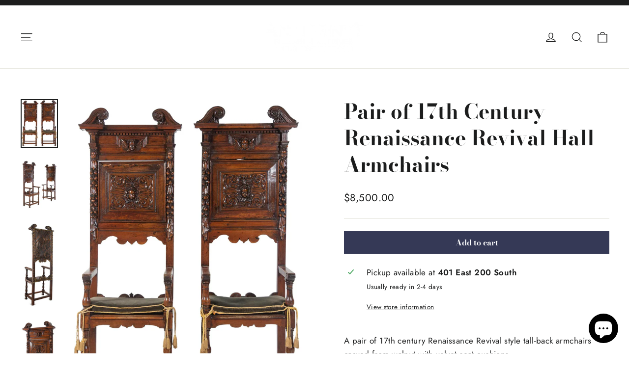

--- FILE ---
content_type: text/html; charset=utf-8
request_url: https://anthonysfineart.com/collections/furniture-1/products/pair-of-17th-century-renaissance-revival-hall-armchairs
body_size: 30529
content:
<!doctype html>
<html class="no-js" lang="en" dir="ltr">
<head>
  <meta charset="utf-8">
  <meta http-equiv="X-UA-Compatible" content="IE=edge,chrome=1">
  <meta name="viewport" content="width=device-width,initial-scale=1">
  <meta name="theme-color" content="#353956">
  <link rel="canonical" href="https://anthonysfineart.com/products/pair-of-17th-century-renaissance-revival-hall-armchairs">
  <link rel="preconnect" href="https://cdn.shopify.com" crossorigin>
  <link rel="preconnect" href="https://fonts.shopifycdn.com" crossorigin>
  <link rel="dns-prefetch" href="https://productreviews.shopifycdn.com">
  <link rel="dns-prefetch" href="https://ajax.googleapis.com">
  <link rel="dns-prefetch" href="https://maps.googleapis.com">
  <link rel="dns-prefetch" href="https://maps.gstatic.com"><link rel="shortcut icon" href="//anthonysfineart.com/cdn/shop/files/favicon-32x32_32x32.png?v=1739487949" type="image/png" /><title>Pair of 17th Century Renaissance Revival Hall Armchairs
&ndash; Anthonys Fine Art &amp; Antiques
</title>
<meta name="description" content="A pair of 17th century Renaissance Revival style tall-back armchairs carved from walnut with velvet seat cushions. Dimensions: 84&quot; H x 26&quot; W x 20.5&quot; DSeat height (including with cushion): 26.5&quot; $4,250 each or $8,500 for the pair"><meta property="og:site_name" content="Anthonys Fine Art &amp; Antiques">
  <meta property="og:url" content="https://anthonysfineart.com/products/pair-of-17th-century-renaissance-revival-hall-armchairs">
  <meta property="og:title" content="Pair of 17th Century Renaissance Revival Hall Armchairs">
  <meta property="og:type" content="product">
  <meta property="og:description" content="A pair of 17th century Renaissance Revival style tall-back armchairs carved from walnut with velvet seat cushions. Dimensions: 84&quot; H x 26&quot; W x 20.5&quot; DSeat height (including with cushion): 26.5&quot; $4,250 each or $8,500 for the pair"><meta property="og:image" content="http://anthonysfineart.com/cdn/shop/products/Pairof17thCenturyRenaissanceRevivalTallArmchairs.jpg?v=1671660581">
    <meta property="og:image:secure_url" content="https://anthonysfineart.com/cdn/shop/products/Pairof17thCenturyRenaissanceRevivalTallArmchairs.jpg?v=1671660581">
    <meta property="og:image:width" content="1211">
    <meta property="og:image:height" content="1600"><meta name="twitter:site" content="@">
  <meta name="twitter:card" content="summary_large_image">
  <meta name="twitter:title" content="Pair of 17th Century Renaissance Revival Hall Armchairs">
  <meta name="twitter:description" content="A pair of 17th century Renaissance Revival style tall-back armchairs carved from walnut with velvet seat cushions. Dimensions: 84&quot; H x 26&quot; W x 20.5&quot; DSeat height (including with cushion): 26.5&quot; $4,250 each or $8,500 for the pair">
<style data-shopify>@font-face {
  font-family: "Bodoni Moda";
  font-weight: 700;
  font-style: normal;
  font-display: swap;
  src: url("//anthonysfineart.com/cdn/fonts/bodoni_moda/bodonimoda_n7.837502b3cbe406d2c6f311e87870fa9980b0b36a.woff2") format("woff2"),
       url("//anthonysfineart.com/cdn/fonts/bodoni_moda/bodonimoda_n7.c198e1cda930f96f6ae1aa8ef8facc95a64cfd1f.woff") format("woff");
}

  @font-face {
  font-family: Jost;
  font-weight: 400;
  font-style: normal;
  font-display: swap;
  src: url("//anthonysfineart.com/cdn/fonts/jost/jost_n4.d47a1b6347ce4a4c9f437608011273009d91f2b7.woff2") format("woff2"),
       url("//anthonysfineart.com/cdn/fonts/jost/jost_n4.791c46290e672b3f85c3d1c651ef2efa3819eadd.woff") format("woff");
}


  @font-face {
  font-family: Jost;
  font-weight: 600;
  font-style: normal;
  font-display: swap;
  src: url("//anthonysfineart.com/cdn/fonts/jost/jost_n6.ec1178db7a7515114a2d84e3dd680832b7af8b99.woff2") format("woff2"),
       url("//anthonysfineart.com/cdn/fonts/jost/jost_n6.b1178bb6bdd3979fef38e103a3816f6980aeaff9.woff") format("woff");
}

  @font-face {
  font-family: Jost;
  font-weight: 400;
  font-style: italic;
  font-display: swap;
  src: url("//anthonysfineart.com/cdn/fonts/jost/jost_i4.b690098389649750ada222b9763d55796c5283a5.woff2") format("woff2"),
       url("//anthonysfineart.com/cdn/fonts/jost/jost_i4.fd766415a47e50b9e391ae7ec04e2ae25e7e28b0.woff") format("woff");
}

  @font-face {
  font-family: Jost;
  font-weight: 600;
  font-style: italic;
  font-display: swap;
  src: url("//anthonysfineart.com/cdn/fonts/jost/jost_i6.9af7e5f39e3a108c08f24047a4276332d9d7b85e.woff2") format("woff2"),
       url("//anthonysfineart.com/cdn/fonts/jost/jost_i6.2bf310262638f998ed206777ce0b9a3b98b6fe92.woff") format("woff");
}

</style><link href="//anthonysfineart.com/cdn/shop/t/14/assets/theme.css?v=12289977752784573131699397240" rel="stylesheet" type="text/css" media="all" />
<style data-shopify>:root {
    --typeHeaderPrimary: "Bodoni Moda";
    --typeHeaderFallback: serif;
    --typeHeaderSize: 42px;
    --typeHeaderWeight: 700;
    --typeHeaderLineHeight: 1.3;
    --typeHeaderSpacing: 0.0em;

    --typeBasePrimary:Jost;
    --typeBaseFallback:sans-serif;
    --typeBaseSize: 17px;
    --typeBaseWeight: 400;
    --typeBaseLineHeight: 1.6;
    --typeBaseSpacing: 0.025em;

    --iconWeight: 3px;
    --iconLinecaps: miter;
  }

  
.collection-hero__content:before,
  .hero__image-wrapper:before,
  .hero__media:before {
    background-image: linear-gradient(to bottom, rgba(23, 23, 44, 0.0) 0%, rgba(23, 23, 44, 0.0) 40%, rgba(23, 23, 44, 0.32) 100%);
  }

  .skrim__item-content .skrim__overlay:after {
    background-image: linear-gradient(to bottom, rgba(23, 23, 44, 0.0) 30%, rgba(23, 23, 44, 0.32) 100%);
  }

  .placeholder-content {
    background-image: linear-gradient(100deg, #f4f4f4 40%, #ececec 63%, #f4f4f4 79%);
  }</style><script src="https://analytics.ahrefs.com/analytics.js" data-key="5PQp/IFaGL2DzpiGvUwV6w" async></script>

  <script>
    document.documentElement.className = document.documentElement.className.replace('no-js', 'js');

    window.theme = window.theme || {};
    theme.routes = {
      home: "/",
      cart: "/cart.js",
      cartPage: "/cart",
      cartAdd: "/cart/add.js",
      cartChange: "/cart/change.js",
      search: "/search",
      predictiveSearch: "/search/suggest"
    };
    theme.strings = {
      soldOut: "Sold Out",
      unavailable: "Unavailable",
      inStockLabel: "In stock, ready to ship",
      oneStockLabel: "Low stock - [count] item left",
      otherStockLabel: "Low stock - [count] items left",
      willNotShipUntil: "Ready to ship [date]",
      willBeInStockAfter: "Back in stock [date]",
      waitingForStock: "Inventory on the way",
      cartSavings: "You're saving [savings]",
      cartEmpty: "Your cart is currently empty.",
      cartTermsConfirmation: "You must agree with the terms and conditions of sales to check out",
      searchCollections: "Collections",
      searchPages: "Pages",
      searchArticles: "Articles",
      maxQuantity: "You can only have [quantity] of [title] in your cart."
    };
    theme.settings = {
      cartType: "drawer",
      isCustomerTemplate: false,
      moneyFormat: "${{amount}}",
      predictiveSearch: true,
      predictiveSearchType: null,
      quickView: false,
      themeName: 'Motion',
      themeVersion: "10.4.0"
    };
  </script>

  <script>window.performance && window.performance.mark && window.performance.mark('shopify.content_for_header.start');</script><meta name="facebook-domain-verification" content="hezqwwqeb5qzl5wmhbttmb57ph0oqw">
<meta name="facebook-domain-verification" content="59a7j5ou5ktqum6pdi5zf5b5xz9139">
<meta name="facebook-domain-verification" content="x5hi3bx4n34vkyneh0kvap2suou0oz">
<meta name="facebook-domain-verification" content="fyoxlcqeqfeda4jwfalaia1c9kjc1s">
<meta name="facebook-domain-verification" content="7ccj82vfbadh4ikzwz7jt9sst9t71m">
<meta name="google-site-verification" content="dzc8jjjfSVZE9WDnWwbDg6TB_ymDIK110QECWXfPQBM">
<meta id="shopify-digital-wallet" name="shopify-digital-wallet" content="/20131449/digital_wallets/dialog">
<meta name="shopify-checkout-api-token" content="94dabdbdf5c53d05efe3190566492aac">
<meta id="in-context-paypal-metadata" data-shop-id="20131449" data-venmo-supported="false" data-environment="production" data-locale="en_US" data-paypal-v4="true" data-currency="USD">
<link rel="alternate" type="application/json+oembed" href="https://anthonysfineart.com/products/pair-of-17th-century-renaissance-revival-hall-armchairs.oembed">
<script async="async" src="/checkouts/internal/preloads.js?locale=en-US"></script>
<link rel="preconnect" href="https://shop.app" crossorigin="anonymous">
<script async="async" src="https://shop.app/checkouts/internal/preloads.js?locale=en-US&shop_id=20131449" crossorigin="anonymous"></script>
<script id="apple-pay-shop-capabilities" type="application/json">{"shopId":20131449,"countryCode":"US","currencyCode":"USD","merchantCapabilities":["supports3DS"],"merchantId":"gid:\/\/shopify\/Shop\/20131449","merchantName":"Anthonys Fine Art \u0026 Antiques","requiredBillingContactFields":["postalAddress","email"],"requiredShippingContactFields":["postalAddress","email"],"shippingType":"shipping","supportedNetworks":["visa","masterCard","amex","discover","elo","jcb"],"total":{"type":"pending","label":"Anthonys Fine Art \u0026 Antiques","amount":"1.00"},"shopifyPaymentsEnabled":true,"supportsSubscriptions":true}</script>
<script id="shopify-features" type="application/json">{"accessToken":"94dabdbdf5c53d05efe3190566492aac","betas":["rich-media-storefront-analytics"],"domain":"anthonysfineart.com","predictiveSearch":true,"shopId":20131449,"locale":"en"}</script>
<script>var Shopify = Shopify || {};
Shopify.shop = "anthonys-fine-art-antiques.myshopify.com";
Shopify.locale = "en";
Shopify.currency = {"active":"USD","rate":"1.0"};
Shopify.country = "US";
Shopify.theme = {"name":"Motion","id":136758132972,"schema_name":"Motion","schema_version":"10.4.0","theme_store_id":847,"role":"main"};
Shopify.theme.handle = "null";
Shopify.theme.style = {"id":null,"handle":null};
Shopify.cdnHost = "anthonysfineart.com/cdn";
Shopify.routes = Shopify.routes || {};
Shopify.routes.root = "/";</script>
<script type="module">!function(o){(o.Shopify=o.Shopify||{}).modules=!0}(window);</script>
<script>!function(o){function n(){var o=[];function n(){o.push(Array.prototype.slice.apply(arguments))}return n.q=o,n}var t=o.Shopify=o.Shopify||{};t.loadFeatures=n(),t.autoloadFeatures=n()}(window);</script>
<script>
  window.ShopifyPay = window.ShopifyPay || {};
  window.ShopifyPay.apiHost = "shop.app\/pay";
  window.ShopifyPay.redirectState = null;
</script>
<script id="shop-js-analytics" type="application/json">{"pageType":"product"}</script>
<script defer="defer" async type="module" src="//anthonysfineart.com/cdn/shopifycloud/shop-js/modules/v2/client.init-shop-cart-sync_BT-GjEfc.en.esm.js"></script>
<script defer="defer" async type="module" src="//anthonysfineart.com/cdn/shopifycloud/shop-js/modules/v2/chunk.common_D58fp_Oc.esm.js"></script>
<script defer="defer" async type="module" src="//anthonysfineart.com/cdn/shopifycloud/shop-js/modules/v2/chunk.modal_xMitdFEc.esm.js"></script>
<script type="module">
  await import("//anthonysfineart.com/cdn/shopifycloud/shop-js/modules/v2/client.init-shop-cart-sync_BT-GjEfc.en.esm.js");
await import("//anthonysfineart.com/cdn/shopifycloud/shop-js/modules/v2/chunk.common_D58fp_Oc.esm.js");
await import("//anthonysfineart.com/cdn/shopifycloud/shop-js/modules/v2/chunk.modal_xMitdFEc.esm.js");

  window.Shopify.SignInWithShop?.initShopCartSync?.({"fedCMEnabled":true,"windoidEnabled":true});

</script>
<script>
  window.Shopify = window.Shopify || {};
  if (!window.Shopify.featureAssets) window.Shopify.featureAssets = {};
  window.Shopify.featureAssets['shop-js'] = {"shop-cart-sync":["modules/v2/client.shop-cart-sync_DZOKe7Ll.en.esm.js","modules/v2/chunk.common_D58fp_Oc.esm.js","modules/v2/chunk.modal_xMitdFEc.esm.js"],"init-fed-cm":["modules/v2/client.init-fed-cm_B6oLuCjv.en.esm.js","modules/v2/chunk.common_D58fp_Oc.esm.js","modules/v2/chunk.modal_xMitdFEc.esm.js"],"shop-cash-offers":["modules/v2/client.shop-cash-offers_D2sdYoxE.en.esm.js","modules/v2/chunk.common_D58fp_Oc.esm.js","modules/v2/chunk.modal_xMitdFEc.esm.js"],"shop-login-button":["modules/v2/client.shop-login-button_QeVjl5Y3.en.esm.js","modules/v2/chunk.common_D58fp_Oc.esm.js","modules/v2/chunk.modal_xMitdFEc.esm.js"],"pay-button":["modules/v2/client.pay-button_DXTOsIq6.en.esm.js","modules/v2/chunk.common_D58fp_Oc.esm.js","modules/v2/chunk.modal_xMitdFEc.esm.js"],"shop-button":["modules/v2/client.shop-button_DQZHx9pm.en.esm.js","modules/v2/chunk.common_D58fp_Oc.esm.js","modules/v2/chunk.modal_xMitdFEc.esm.js"],"avatar":["modules/v2/client.avatar_BTnouDA3.en.esm.js"],"init-windoid":["modules/v2/client.init-windoid_CR1B-cfM.en.esm.js","modules/v2/chunk.common_D58fp_Oc.esm.js","modules/v2/chunk.modal_xMitdFEc.esm.js"],"init-shop-for-new-customer-accounts":["modules/v2/client.init-shop-for-new-customer-accounts_C_vY_xzh.en.esm.js","modules/v2/client.shop-login-button_QeVjl5Y3.en.esm.js","modules/v2/chunk.common_D58fp_Oc.esm.js","modules/v2/chunk.modal_xMitdFEc.esm.js"],"init-shop-email-lookup-coordinator":["modules/v2/client.init-shop-email-lookup-coordinator_BI7n9ZSv.en.esm.js","modules/v2/chunk.common_D58fp_Oc.esm.js","modules/v2/chunk.modal_xMitdFEc.esm.js"],"init-shop-cart-sync":["modules/v2/client.init-shop-cart-sync_BT-GjEfc.en.esm.js","modules/v2/chunk.common_D58fp_Oc.esm.js","modules/v2/chunk.modal_xMitdFEc.esm.js"],"shop-toast-manager":["modules/v2/client.shop-toast-manager_DiYdP3xc.en.esm.js","modules/v2/chunk.common_D58fp_Oc.esm.js","modules/v2/chunk.modal_xMitdFEc.esm.js"],"init-customer-accounts":["modules/v2/client.init-customer-accounts_D9ZNqS-Q.en.esm.js","modules/v2/client.shop-login-button_QeVjl5Y3.en.esm.js","modules/v2/chunk.common_D58fp_Oc.esm.js","modules/v2/chunk.modal_xMitdFEc.esm.js"],"init-customer-accounts-sign-up":["modules/v2/client.init-customer-accounts-sign-up_iGw4briv.en.esm.js","modules/v2/client.shop-login-button_QeVjl5Y3.en.esm.js","modules/v2/chunk.common_D58fp_Oc.esm.js","modules/v2/chunk.modal_xMitdFEc.esm.js"],"shop-follow-button":["modules/v2/client.shop-follow-button_CqMgW2wH.en.esm.js","modules/v2/chunk.common_D58fp_Oc.esm.js","modules/v2/chunk.modal_xMitdFEc.esm.js"],"checkout-modal":["modules/v2/client.checkout-modal_xHeaAweL.en.esm.js","modules/v2/chunk.common_D58fp_Oc.esm.js","modules/v2/chunk.modal_xMitdFEc.esm.js"],"shop-login":["modules/v2/client.shop-login_D91U-Q7h.en.esm.js","modules/v2/chunk.common_D58fp_Oc.esm.js","modules/v2/chunk.modal_xMitdFEc.esm.js"],"lead-capture":["modules/v2/client.lead-capture_BJmE1dJe.en.esm.js","modules/v2/chunk.common_D58fp_Oc.esm.js","modules/v2/chunk.modal_xMitdFEc.esm.js"],"payment-terms":["modules/v2/client.payment-terms_Ci9AEqFq.en.esm.js","modules/v2/chunk.common_D58fp_Oc.esm.js","modules/v2/chunk.modal_xMitdFEc.esm.js"]};
</script>
<script>(function() {
  var isLoaded = false;
  function asyncLoad() {
    if (isLoaded) return;
    isLoaded = true;
    var urls = ["https:\/\/cdn.shopify.com\/s\/files\/1\/2013\/1449\/t\/14\/assets\/callforprice_install.js?v=1691085466\u0026shop=anthonys-fine-art-antiques.myshopify.com","https:\/\/services.nofraud.com\/js\/device.js?shop=anthonys-fine-art-antiques.myshopify.com","https:\/\/chimpstatic.com\/mcjs-connected\/js\/users\/4de673ef5057caf509eaf2ec9\/8fbe8f3dac165a93ffac7fe91.js?shop=anthonys-fine-art-antiques.myshopify.com"];
    for (var i = 0; i < urls.length; i++) {
      var s = document.createElement('script');
      s.type = 'text/javascript';
      s.async = true;
      s.src = urls[i];
      var x = document.getElementsByTagName('script')[0];
      x.parentNode.insertBefore(s, x);
    }
  };
  if(window.attachEvent) {
    window.attachEvent('onload', asyncLoad);
  } else {
    window.addEventListener('load', asyncLoad, false);
  }
})();</script>
<script id="__st">var __st={"a":20131449,"offset":-25200,"reqid":"422ecac7-7943-4588-82dc-6dabf7dd9df0-1769477254","pageurl":"anthonysfineart.com\/collections\/furniture-1\/products\/pair-of-17th-century-renaissance-revival-hall-armchairs","u":"f1053bc9e423","p":"product","rtyp":"product","rid":7850284384492};</script>
<script>window.ShopifyPaypalV4VisibilityTracking = true;</script>
<script id="captcha-bootstrap">!function(){'use strict';const t='contact',e='account',n='new_comment',o=[[t,t],['blogs',n],['comments',n],[t,'customer']],c=[[e,'customer_login'],[e,'guest_login'],[e,'recover_customer_password'],[e,'create_customer']],r=t=>t.map((([t,e])=>`form[action*='/${t}']:not([data-nocaptcha='true']) input[name='form_type'][value='${e}']`)).join(','),a=t=>()=>t?[...document.querySelectorAll(t)].map((t=>t.form)):[];function s(){const t=[...o],e=r(t);return a(e)}const i='password',u='form_key',d=['recaptcha-v3-token','g-recaptcha-response','h-captcha-response',i],f=()=>{try{return window.sessionStorage}catch{return}},m='__shopify_v',_=t=>t.elements[u];function p(t,e,n=!1){try{const o=window.sessionStorage,c=JSON.parse(o.getItem(e)),{data:r}=function(t){const{data:e,action:n}=t;return t[m]||n?{data:e,action:n}:{data:t,action:n}}(c);for(const[e,n]of Object.entries(r))t.elements[e]&&(t.elements[e].value=n);n&&o.removeItem(e)}catch(o){console.error('form repopulation failed',{error:o})}}const l='form_type',E='cptcha';function T(t){t.dataset[E]=!0}const w=window,h=w.document,L='Shopify',v='ce_forms',y='captcha';let A=!1;((t,e)=>{const n=(g='f06e6c50-85a8-45c8-87d0-21a2b65856fe',I='https://cdn.shopify.com/shopifycloud/storefront-forms-hcaptcha/ce_storefront_forms_captcha_hcaptcha.v1.5.2.iife.js',D={infoText:'Protected by hCaptcha',privacyText:'Privacy',termsText:'Terms'},(t,e,n)=>{const o=w[L][v],c=o.bindForm;if(c)return c(t,g,e,D).then(n);var r;o.q.push([[t,g,e,D],n]),r=I,A||(h.body.append(Object.assign(h.createElement('script'),{id:'captcha-provider',async:!0,src:r})),A=!0)});var g,I,D;w[L]=w[L]||{},w[L][v]=w[L][v]||{},w[L][v].q=[],w[L][y]=w[L][y]||{},w[L][y].protect=function(t,e){n(t,void 0,e),T(t)},Object.freeze(w[L][y]),function(t,e,n,w,h,L){const[v,y,A,g]=function(t,e,n){const i=e?o:[],u=t?c:[],d=[...i,...u],f=r(d),m=r(i),_=r(d.filter((([t,e])=>n.includes(e))));return[a(f),a(m),a(_),s()]}(w,h,L),I=t=>{const e=t.target;return e instanceof HTMLFormElement?e:e&&e.form},D=t=>v().includes(t);t.addEventListener('submit',(t=>{const e=I(t);if(!e)return;const n=D(e)&&!e.dataset.hcaptchaBound&&!e.dataset.recaptchaBound,o=_(e),c=g().includes(e)&&(!o||!o.value);(n||c)&&t.preventDefault(),c&&!n&&(function(t){try{if(!f())return;!function(t){const e=f();if(!e)return;const n=_(t);if(!n)return;const o=n.value;o&&e.removeItem(o)}(t);const e=Array.from(Array(32),(()=>Math.random().toString(36)[2])).join('');!function(t,e){_(t)||t.append(Object.assign(document.createElement('input'),{type:'hidden',name:u})),t.elements[u].value=e}(t,e),function(t,e){const n=f();if(!n)return;const o=[...t.querySelectorAll(`input[type='${i}']`)].map((({name:t})=>t)),c=[...d,...o],r={};for(const[a,s]of new FormData(t).entries())c.includes(a)||(r[a]=s);n.setItem(e,JSON.stringify({[m]:1,action:t.action,data:r}))}(t,e)}catch(e){console.error('failed to persist form',e)}}(e),e.submit())}));const S=(t,e)=>{t&&!t.dataset[E]&&(n(t,e.some((e=>e===t))),T(t))};for(const o of['focusin','change'])t.addEventListener(o,(t=>{const e=I(t);D(e)&&S(e,y())}));const B=e.get('form_key'),M=e.get(l),P=B&&M;t.addEventListener('DOMContentLoaded',(()=>{const t=y();if(P)for(const e of t)e.elements[l].value===M&&p(e,B);[...new Set([...A(),...v().filter((t=>'true'===t.dataset.shopifyCaptcha))])].forEach((e=>S(e,t)))}))}(h,new URLSearchParams(w.location.search),n,t,e,['guest_login'])})(!0,!0)}();</script>
<script integrity="sha256-4kQ18oKyAcykRKYeNunJcIwy7WH5gtpwJnB7kiuLZ1E=" data-source-attribution="shopify.loadfeatures" defer="defer" src="//anthonysfineart.com/cdn/shopifycloud/storefront/assets/storefront/load_feature-a0a9edcb.js" crossorigin="anonymous"></script>
<script crossorigin="anonymous" defer="defer" src="//anthonysfineart.com/cdn/shopifycloud/storefront/assets/shopify_pay/storefront-65b4c6d7.js?v=20250812"></script>
<script data-source-attribution="shopify.dynamic_checkout.dynamic.init">var Shopify=Shopify||{};Shopify.PaymentButton=Shopify.PaymentButton||{isStorefrontPortableWallets:!0,init:function(){window.Shopify.PaymentButton.init=function(){};var t=document.createElement("script");t.src="https://anthonysfineart.com/cdn/shopifycloud/portable-wallets/latest/portable-wallets.en.js",t.type="module",document.head.appendChild(t)}};
</script>
<script data-source-attribution="shopify.dynamic_checkout.buyer_consent">
  function portableWalletsHideBuyerConsent(e){var t=document.getElementById("shopify-buyer-consent"),n=document.getElementById("shopify-subscription-policy-button");t&&n&&(t.classList.add("hidden"),t.setAttribute("aria-hidden","true"),n.removeEventListener("click",e))}function portableWalletsShowBuyerConsent(e){var t=document.getElementById("shopify-buyer-consent"),n=document.getElementById("shopify-subscription-policy-button");t&&n&&(t.classList.remove("hidden"),t.removeAttribute("aria-hidden"),n.addEventListener("click",e))}window.Shopify?.PaymentButton&&(window.Shopify.PaymentButton.hideBuyerConsent=portableWalletsHideBuyerConsent,window.Shopify.PaymentButton.showBuyerConsent=portableWalletsShowBuyerConsent);
</script>
<script data-source-attribution="shopify.dynamic_checkout.cart.bootstrap">document.addEventListener("DOMContentLoaded",(function(){function t(){return document.querySelector("shopify-accelerated-checkout-cart, shopify-accelerated-checkout")}if(t())Shopify.PaymentButton.init();else{new MutationObserver((function(e,n){t()&&(Shopify.PaymentButton.init(),n.disconnect())})).observe(document.body,{childList:!0,subtree:!0})}}));
</script>
<link id="shopify-accelerated-checkout-styles" rel="stylesheet" media="screen" href="https://anthonysfineart.com/cdn/shopifycloud/portable-wallets/latest/accelerated-checkout-backwards-compat.css" crossorigin="anonymous">
<style id="shopify-accelerated-checkout-cart">
        #shopify-buyer-consent {
  margin-top: 1em;
  display: inline-block;
  width: 100%;
}

#shopify-buyer-consent.hidden {
  display: none;
}

#shopify-subscription-policy-button {
  background: none;
  border: none;
  padding: 0;
  text-decoration: underline;
  font-size: inherit;
  cursor: pointer;
}

#shopify-subscription-policy-button::before {
  box-shadow: none;
}

      </style>

<script>window.performance && window.performance.mark && window.performance.mark('shopify.content_for_header.end');</script>

  <script src="//anthonysfineart.com/cdn/shop/t/14/assets/vendor-scripts-v14.js" defer="defer"></script><script src="//anthonysfineart.com/cdn/shop/t/14/assets/theme.js?v=103605338227844410371690386807" defer="defer"></script>




<script type='text/javascript'>

var lang_metafield = '{"translate_language_name":"en","trans_call_for_price_label":"Price Upon Request","trans_phone_no_label":"Call for Price","trans_whatsapp_message":"Hi {store_name} I am interested in this product. {product_url}. Price please ?","trans_whatsapp_label":"","trans_contact_form_heading":"Call for Price for","trans_name_label":"Name","trans_error_name_label":"Please fill out this field.","trans_email_label":"Email","trans_error_email_label":"Please fill out this field.","trans_phone_label":" Phone Number","trans_error_phone_label":"Please fill out this field.","trans_comment_label":"Comment","trans_error_comment_label":"Please fill out this field.","trans_submit_label":"Submit","trans_unavailable_label":"Unavailable","trans_thankyou_header":"Success","trans_thankyou_msg":"Your Request Submitted Successfully."}';

if (lang_metafield=='') { 
	lang_metafield = JSON.parse('{"translate_language_name":"en","trans_call_for_price_label":"Price Upon Request","trans_phone_no_label":"Call for Price","trans_whatsapp_message":"Hi {store_name} I am interested in this product. {product_url}. Price please ?","trans_whatsapp_label":"","trans_contact_form_heading":"Call for Price for","trans_name_label":"Name","trans_error_name_label":"Please fill out this field.","trans_email_label":"Email","trans_error_email_label":"Please fill out this field.","trans_phone_label":" Phone Number","trans_error_phone_label":"Please fill out this field.","trans_comment_label":"Comment","trans_error_comment_label":"Please fill out this field.","trans_submit_label":"Submit","trans_unavailable_label":"Unavailable","trans_thankyou_header":"Success","trans_thankyou_msg":"Your Request Submitted Successfully."}');
}
else{
	lang_metafield =JSON.parse('{"translate_language_name":"en","trans_call_for_price_label":"Price Upon Request","trans_phone_no_label":"Call for Price","trans_whatsapp_message":"Hi {store_name} I am interested in this product. {product_url}. Price please ?","trans_whatsapp_label":"","trans_contact_form_heading":"Call for Price for","trans_name_label":"Name","trans_error_name_label":"Please fill out this field.","trans_email_label":"Email","trans_error_email_label":"Please fill out this field.","trans_phone_label":" Phone Number","trans_error_phone_label":"Please fill out this field.","trans_comment_label":"Comment","trans_error_comment_label":"Please fill out this field.","trans_submit_label":"Submit","trans_unavailable_label":"Unavailable","trans_thankyou_header":"Success","trans_thankyou_msg":"Your Request Submitted Successfully."}');  
}

var handle_array = ["albert-bierstadt","call-for-price-the-seduction-of-corianton-by-minerva-teichert","uncle-gene-at-work-by-minerva-teichert","captain-bonneville-by-minerva-teichert","tiffany-stained-glass-window-of-the-boy-jesus-in-the-temple-1893-after-heinrich-hoffmann","tiffany-stained-glass-window-of-the-good-shepherd-1908","twilight-springville-by-john-hafen","winter-ranch-by-john-hafen","snowy-path-by-j-b-fairbanks","wheat-field-by-j-b-fairbanks","ocean-pier-by-edwin-evans","autumn-pond-by-lorus-pratt-after-albert-gabriel-rigolot","armstrong-farm-at-mountain-dell-by-danquart-weggeland","southern-utah-by-edwin-evans","summer-shadows-by-leconte-stewart","venus-roman-sculpture-c-170-bce","apollo-roman-sculpture-c-150-bce","samson-by-norman-rockwell","city-creek-watercolor-by-j-t-harwood","juvenile-builders-by-j-t-harwood","opalescence-by-j-t-harwood","california-coast-by-j-t-harwood","california-coast-by-james-taylor-harwood","city-creek-canyon-by-j-t-harwood","spring-trail-1920-by-james-taylor-harwood","appeal-to-the-great-spirit-by-j-t-harwood","strawberry-still-life-by-j-t-harwood","willard-richards-harwood-at-age-14-months-1894-by-j-t-harwood","lead-kindly-light-tiffany-stained-glass-window","ruth-and-naomi-by-jean-baptiste-auguste-leloir","first-edition-book-of-mormon-palmyra-1831","4th-century-roman-mosaic-of-lion-hunting-prey","bouquet-of-roses-1912-by-minerva-teichert","cache-by-minerva-teichert","the-good-shepherd-tiffany-stained-glass-window","the-border-of-the-farm-by-julian-alden-weir","fields-and-mountains-1942-by-cornelius-salisbury","meditation-of-the-holy-virgin-1889-by-sarah-paxton-ball-dodson","tiffany-studios-stained-glass-window-our-saviour-1887","peterson-weber-county-by-leconte-stewart"];
var productid_array = ["7682556264684","7698972508396","7698978930924","7698989908204","7698992136428","7702517154028","7702555263212","7702803513580","7702977806572","7706614792428","7706713882860","7706740228332","7706881687788","7717261246700","7718169313516","7719332774124","1390840184925","7730454397164","7730456166636","7730455019756","7730462851308","7731390349548","7539901890796","7731387236588","7731396149484","7731398869228","7731400147180","7740866789612","7755564482796","7841082835180","7841104625900","7845627527404","7849026224364","7849635610860","7919299494124","7933679403244","7956127908076","7954632605932","8074687545580"];
var collectionid_array = [""];
var product_tags_array = [""];
var hide_price= 1;
var hide_ajaxaddtocart = 1;
var display_phone = 0;
var phone_no = '+1 8013282231';
var display_call_for_price = 1;

if (lang_metafield.trans_call_for_price_label) {
	var call_for_price_label = lang_metafield.trans_call_for_price_label;   
}else{
	var call_for_price_label = 'Price Upon Request';
} 

var css_style_button = 'background-color: #000000;color:#ffffff;';
var enabled_captcha = 0;
var site_key = '';
var recaptcha_ver = 'v2';

if (lang_metafield.trans_thankyou_msg) {
	var thankyou_msg = lang_metafield.trans_thankyou_msg;   
}else{
	var thankyou_msg = 'Your Request Submitted Successfully.';
} 

if (lang_metafield.trans_thankyou_header) {
	var thankyou_header = lang_metafield.trans_thankyou_header;   
}else{
	var thankyou_header = 'Success';
} 

if (lang_metafield.trans_name_label) {
	var name_label = lang_metafield.trans_name_label;   
}else{
	var name_label = 'Name';
}

if (lang_metafield.trans_email_label) {
	var email_label = lang_metafield.trans_email_label;   
}else{
	var email_label = 'Email';
}

if (lang_metafield.trans_phone_label) {
	var phone_label = lang_metafield.trans_phone_label;   
}else{
	var phone_label = ' Phone Number';
} 

if (lang_metafield.trans_comment_label) {
	var comment_label = lang_metafield.trans_comment_label;   
}else{
	var comment_label = 'Comment';
} 
	
if (lang_metafield.trans_submit_label) {
	var submit_label = lang_metafield.trans_submit_label;   
}else{
	var submit_label = 'Submit';
} 

if (lang_metafield.trans_error_name_label) {
	var error_name_label = lang_metafield.trans_error_name_label;   
}else{
	var error_name_label = 'Please fill out this field.';
} 

if (lang_metafield.trans_error_email_label) {
	var error_email_label = lang_metafield.trans_error_email_label;   
}else{
	var error_email_label = 'Please fill out this field.';
} 

if (lang_metafield.trans_error_phone_label) {
	var error_phone_label = lang_metafield.trans_error_phone_label;   
}else{
	var error_phone_label = 'Please fill out this field.';
} 

if (lang_metafield.trans_error_comment_label) {
	var error_comment_label = lang_metafield.trans_error_comment_label;   
}else{
	var error_comment_label = 'Please fill out this field.';
} 

var enable_app = 1;
var enable_outofstock = 1;
var price_selector = '';
var cart_selector = '.addToCartText';

if (lang_metafield.trans_phone_no_label) {
	var phone_no_label = lang_metafield.trans_phone_no_label;   
}else{
	var phone_no_label = 'Call for Price';
} 

var required_field = 'name,email,comment';

if (lang_metafield.trans_contact_form_heading) {
	var contact_form_heading = lang_metafield.trans_contact_form_heading;   
}else{
	var contact_form_heading = 'Call for Price for';
} 

var parent_selector = '.product-content, .related-products-list';

if (lang_metafield.trans_unavailable_label) {
	var unavailable_label = lang_metafield.trans_unavailable_label;   
}else{
	var unavailable_label = 'Unavailable';
} 

var show_price = 'no';
var enable_cfp_for_zero_price_prd = 'yes';
var enable_cfp_for_all_products = 'no';
var enable_cfp_soldout_products = 'no';
var hide_cfp_btn_on_collection = 'no';
var hide_phone_no_on_collection = 'no';
var enable_whatsapp = 0;
var whatsapp_number =  '';

if (lang_metafield.trans_whatsapp_message) {
	var whatsapp_message = lang_metafield.trans_whatsapp_message;   
}else{
	var whatsapp_message =  '';
} 

var hide_whatsapp_button_on_collection = 0;

if (lang_metafield.trans_whatsapp_label) {
	var whatsapp_button_text = lang_metafield.trans_whatsapp_label;   
}else{
	var whatsapp_button_text = '';
}

var whatsapp_button_background_color = '#000000';
var whatsapp_button_text_color = '#ffffff';
var whatsapp_css_style_button = '';
var phoneno_css_style_button = '';

</script>

<link href="//anthonysfineart.com/cdn/shop/t/14/assets/cws-callforprice-custom.css?v=152203618347593078301691085464" rel="stylesheet" type="text/css" media="all" />

<!-- BEGIN app block: shopify://apps/call-for-price-hide-price/blocks/app-embed/e3a6554d-005e-4c24-b847-3c5c8c6d5e1d --><!-- Cli 3.0 Migrated with Simplified Deployment Technique --><!-- BEGIN app snippet: callforprice_init -->



<script type='text/javascript'>

var lang_metafield = '{"translate_language_name":"en","trans_call_for_price_label":"Price Upon Request","trans_phone_no_label":"Call for Price","trans_whatsapp_message":"Hi {store_name} I am interested in this product. {product_url}. Price please ?","trans_whatsapp_label":"","trans_contact_form_heading":"Call for Price for","trans_name_label":"Name","trans_error_name_label":"Please fill out this field.","trans_email_label":"Email","trans_error_email_label":"Please fill out this field.","trans_phone_label":" Phone Number","trans_error_phone_label":"Please fill out this field.","trans_comment_label":"Comment","trans_error_comment_label":"Please fill out this field.","trans_submit_label":"Submit","trans_unavailable_label":"Unavailable","trans_thankyou_header":"Success","trans_thankyou_msg":"Your Request Submitted Successfully."}';

if (lang_metafield=='') { 
	lang_metafield = JSON.parse('{"translate_language_name":"en","trans_call_for_price_label":"Price Upon Request","trans_phone_no_label":"Call for Price","trans_whatsapp_message":"Hi {store_name} I am interested in this product. {product_url}. Price please ?","trans_whatsapp_label":"","trans_contact_form_heading":"Call for Price for","trans_name_label":"Name","trans_error_name_label":"Please fill out this field.","trans_email_label":"Email","trans_error_email_label":"Please fill out this field.","trans_phone_label":" Phone Number","trans_error_phone_label":"Please fill out this field.","trans_comment_label":"Comment","trans_error_comment_label":"Please fill out this field.","trans_submit_label":"Submit","trans_unavailable_label":"Unavailable","trans_thankyou_header":"Success","trans_thankyou_msg":"Your Request Submitted Successfully."}');
}
else{
	lang_metafield =JSON.parse('{"translate_language_name":"en","trans_call_for_price_label":"Price Upon Request","trans_phone_no_label":"Call for Price","trans_whatsapp_message":"Hi {store_name} I am interested in this product. {product_url}. Price please ?","trans_whatsapp_label":"","trans_contact_form_heading":"Call for Price for","trans_name_label":"Name","trans_error_name_label":"Please fill out this field.","trans_email_label":"Email","trans_error_email_label":"Please fill out this field.","trans_phone_label":" Phone Number","trans_error_phone_label":"Please fill out this field.","trans_comment_label":"Comment","trans_error_comment_label":"Please fill out this field.","trans_submit_label":"Submit","trans_unavailable_label":"Unavailable","trans_thankyou_header":"Success","trans_thankyou_msg":"Your Request Submitted Successfully."}');  
}

var handle_array = [];
var metafield_product_handles = 'albert-bierstadt,call-for-price-the-seduction-of-corianton-by-minerva-teichert,uncle-gene-at-work-by-minerva-teichert,captain-bonneville-by-minerva-teichert,tiffany-stained-glass-window-of-the-boy-jesus-in-the-temple-1893-after-heinrich-hoffmann,tiffany-stained-glass-window-of-the-good-shepherd-1908,twilight-springville-by-john-hafen,winter-ranch-by-john-hafen,snowy-path-by-j-b-fairbanks,wheat-field-by-j-b-fairbanks,ocean-pier-by-edwin-evans,autumn-pond-by-lorus-pratt-after-albert-gabriel-rigolot,armstrong-farm-at-mountain-dell-by-danquart-weggeland,southern-utah-by-edwin-evans,summer-shadows-by-leconte-stewart,venus-roman-sculpture-c-170-bce,apollo-roman-sculpture-c-150-bce,samson-by-norman-rockwell,city-creek-watercolor-by-j-t-harwood,juvenile-builders-by-j-t-harwood,opalescence-by-j-t-harwood,california-coast-by-j-t-harwood,california-coast-by-james-taylor-harwood,city-creek-canyon-by-j-t-harwood,spring-trail-1920-by-james-taylor-harwood,appeal-to-the-great-spirit-by-j-t-harwood,strawberry-still-life-by-j-t-harwood,willard-richards-harwood-at-age-14-months-1894-by-j-t-harwood,lead-kindly-light-tiffany-stained-glass-window,ruth-and-naomi-by-jean-baptiste-auguste-leloir,first-edition-book-of-mormon-palmyra-1831,4th-century-roman-mosaic-of-lion-hunting-prey,bouquet-of-roses-1912-by-minerva-teichert,cache-by-minerva-teichert,the-good-shepherd-tiffany-stained-glass-window,the-border-of-the-farm-by-julian-alden-weir,fields-and-mountains-1942-by-cornelius-salisbury,meditation-of-the-holy-virgin-1889-by-sarah-paxton-ball-dodson,tiffany-studios-stained-glass-window-our-saviour-1887,peterson-weber-county-by-leconte-stewart,the-old-swimming-hole-spring-creek-springville-utah-1893-by-john-hafen,esther-before-ajasuerus-by-hugues-merle,albert-bierstadt-utah-1830-1902-wahsatch-mountains-utah,albert-bierstadt-utah-1830-1902-after-the-storm-salt-lake-valley,tiffany-studios-resurrection-angel-1900-rider-memorial-window,diamond-necklace-1,boxer-by-mahonri-young,prize-ring-fighters-black-and-white-c-1927-by-mahonri-young,the-artist-at-ringside-1934-by-mahonri-young,tiffany-floral-stained-glass-window,patriae-pater-father-of-the-nation-c-1846-by-rembrandt-peale-american-1778-1860,une-heure-de-la-nuit-joseph-michel-ange-pollet,lincoln-memorial-by-dean-cornwell,playtime-june-1910-portrait-of-frances-terrell-at-ten-by-john-hafen,suffer-the-children-to-come-unto-me-c-1860-by-carl-bloch,christ-among-the-doctors-by-bartholomaus-wittig,backyard-of-j-t-harwood-by-j-t-harwood-1,the-puritan-by-augusta-fisher-homer-saint-gaudens,bridge-over-the-jordan-river-lehi-utah-by-albert-bierstadt,salt-lake-valley-view-of-the-wasatch-c-1870-by-albert-bierstadt,the-bronco-buster-by-frederic-remington,the-scout-by-cyrus-dallin,the-wounded-bunkie-by-frederic-remington,sunlight-and-shadow-by-george-inness,view-of-the-yosemite-by-thomas-hill-1829-1908,portrait-of-doctor-james-lloyd-ca-1808-by-gilbert-stuart,half-dome-at-twilight-c-1875-by-thomas-hill,the-christ-child-and-mary-c-1885-by-leon-francois-comerre,lehi-in-the-wilderness-discovers-the-liahona-by-arnold-friberg,belgian-stained-glass-windows-featuring-the-life-of-christ-c-1850,joseph-anderson-homestead-1919-by-leconte-stewart,late-afternoon-summer-1923-by-leconte-stewart,north-of-kamas-1932-by-leconte-stewart,snowbound-by-leconte-stewart,winter-1940-by-leconte-stewart,by-leconte-stewart-8,by-leconte-stewart-6,by-leconte-stewart-10,by-leconte-stewart-9,creek-in-winter-1936-by-leconte-stewart,by-leconte-stewart-13,by-leconte-stewart-7,by-leconte-stewart-5,kaysville-homestead-by-leconte-stewart,by-leconte-stewart-11,mount-moran-by-leconte-stewart,by-leconte-stewart-12,by-leconte-stewart-4,winter-homes-by-someone,by-leconte-stewart-23,by-leconte-stewart-24,by-leconte-stewart-32,by-leconte-stewart-40,by-leconte-stewart-17,by-leconte-stewart-33,by-leconte-stewart-34,cloudscape-by-albert-bierstadt,lincoln-plate,it-was-then-not-a-dream-this-was-a-sign-unto-them-the-nativity-1912-by-newell-convers-wyeth-american-1882-1945,saphire-necklace,cartier-heart-diamond-and-gold-necklace,ruby-necklace,saphire-and-diamond-ring,sapphire-and-diamond-white-gold-ring,opal-and-gold-earings,diamond-and-gold-tennis-bracelet,rolex-white-gold-watch,gold-and-diamond-rolex-watch,p-topaz-necklace,mule-train-through-the-minarets-by-conrad-buff,monumental-chandelier-by-tiffany-studios';
if(metafield_product_handles != '-1'){
	handle_array = metafield_product_handles.split(',');	
}

var productid_array = [];
var metafield_product_ids = '7682556264684,7698972508396,7698978930924,7698989908204,7698992136428,7702517154028,7702555263212,7702803513580,7702977806572,7706614792428,7706713882860,7706740228332,7706881687788,7717261246700,7718169313516,7719332774124,1390840184925,7730454397164,7730456166636,7730455019756,7730462851308,7731390349548,7539901890796,7731387236588,7731396149484,7731398869228,7731400147180,7740866789612,7755564482796,7841082835180,7841104625900,7845627527404,7849026224364,7849635610860,7919299494124,7933679403244,7956127908076,7954632605932,8074687545580,8032777568492,8157158801644,8638160273644,8638137336044,8638154047724,8705709441260,8679800504556,6750697423025,8548815306988,8016409100524,8795489403116,8836167434476,8740593500396,8736962904300,8701887447276,8834789409004,8157089005804,8757720318188,7829063467244,8959462703340,8959463162092,8967416152300,8967424147692,8966796345580,8883883409644,8817809064172,8787636617452,8738361934060,8157092348140,8138176561388,9468376273,8997164482796,8997166842092,8997156815084,8997169496300,8997161009388,9019576713452,9019570454764,9019609022700,9019584184556,7934605263084,9019647000812,9019571896556,9019568685292,8629456339180,9019631272172,6724796776625,9019645919468,9019565572332,6743784554673,9023160877292,9023161008364,9023163531500,9023164317932,9023157731564,9023163597036,9023163695340,9053614833900,9088781320428,9102819328236,9110895001836,9110896050412,9110896902380,9110897656044,9110898082028,9110898376940,9110899327212,9110901293292,9110903259372,9110897262828,9119109251308,9144792449260';
if(metafield_product_ids != '-1'){
	productid_array = metafield_product_ids.split(',');	
}
  
var collectionid_array = '-1';

var product_tags_array = [];
var metafield_product_tags = '-1';
if(metafield_product_tags != '-1'){
	product_tags_array = metafield_product_tags.split(',');	
}

var hide_price= 1;
var hide_ajaxaddtocart = '1' === '0' ? 0 : 1;
var display_phone = '0'=== '0' ? 0 : 1;
var phone_no = '+1 8013282231';
var display_call_for_price = '1'=== '0' ? 0 : 1;

if (lang_metafield.trans_call_for_price_label) {
	var call_for_price_label = lang_metafield.trans_call_for_price_label;   
}else{
	var call_for_price_label = 'Price Upon Request';
} 

var css_style_button = '';
var enabled_captcha = ''=== '0' ? 0 : 1;
var site_key = '';
var recaptcha_ver = '';

if (lang_metafield.trans_thankyou_msg) {
	var thankyou_msg = lang_metafield.trans_thankyou_msg;   
}else{
	var thankyou_msg = 'Your Request Submitted Successfully.';
} 

if (lang_metafield.trans_thankyou_header) {
	var thankyou_header = lang_metafield.trans_thankyou_header;   
}else{
	var thankyou_header = 'Success';
} 

if (lang_metafield.trans_name_label) {
	var name_label = replaceHTMLEntities(lang_metafield.trans_name_label);   
}else{
	var name_label = 'Name';
}

if (lang_metafield.trans_email_label) {
	var email_label = replaceHTMLEntities(lang_metafield.trans_email_label);   
}else{
	var email_label = 'Email';
}

if (lang_metafield.trans_phone_label) {
	var phone_label = replaceHTMLEntities(lang_metafield.trans_phone_label);   
}else{
	var phone_label = 'Phone Number';
} 

if (lang_metafield.trans_comment_label) {
	var comment_label = replaceHTMLEntities(lang_metafield.trans_comment_label);   
}else{
	var comment_label = 'Comment';
} 
	
if (lang_metafield.trans_submit_label) {
	var submit_label = replaceHTMLEntities(lang_metafield.trans_submit_label);   
}else{
	var submit_label = 'Submit';
} 

if (lang_metafield.trans_error_name_label) {
	var error_name_label = lang_metafield.trans_error_name_label;   
}else{
	var error_name_label = 'Please fill out this field.';
} 

if (lang_metafield.trans_error_email_label) {
	var error_email_label = lang_metafield.trans_error_email_label;   
}else{
	var error_email_label = 'Please fill out this field.';
} 

if (lang_metafield.trans_error_phone_label) {
	var error_phone_label = lang_metafield.trans_error_phone_label;   
}else{
	var error_phone_label = 'Please fill out this field.';
} 

if (lang_metafield.trans_error_comment_label) {
	var error_comment_label = lang_metafield.trans_error_comment_label;   
}else{
	var error_comment_label = 'Please fill out this field.';
} 

var enable_app = '1'=== '0' ? 0 : 1;
var enable_outofstock = '1'=== '0' ? 0 : 1;
var price_selector = '-1';
var cart_selector = '.addToCartText';

if (lang_metafield.trans_phone_no_label) {
	var phone_no_label = lang_metafield.trans_phone_no_label;   
}else{
	var phone_no_label = 'Call for Price';
} 

var required_field = 'name,email,comment';

if (lang_metafield.trans_contact_form_heading) {
	var contact_form_heading = lang_metafield.trans_contact_form_heading;   
}else{
	var contact_form_heading = 'Call for Price for';
} 

var parent_selector = '.product-content, .related-products-list';

if (lang_metafield.trans_unavailable_label) {
	var unavailable_label = lang_metafield.trans_unavailable_label;   
}else{
	var unavailable_label = 'Unavailable';
} 

var show_price = 'no';
var enable_cfp_for_zero_price_prd = 'yes';
var enable_cfp_for_all_products = 'no';
var enable_cfp_soldout_products = 'no';
var hide_cfp_btn_on_collection = 'no';
var hide_phone_no_on_collection = 'no';
var enable_whatsapp = '0'=== '0' ? 0 : 1;
var whatsapp_number =  '-1';
var cfp_in_template = 'product';

if (lang_metafield.trans_whatsapp_message) {
	var whatsapp_message = lang_metafield.trans_whatsapp_message;   
}else{
	var whatsapp_message =  'Hi Anthonys Fine Art & Antiques I am interested in this product. {product_url}. Price please ?';
} 

var hide_whatsapp_button_on_collection = '0'=== '0' ? 0 : 1;

if (lang_metafield.trans_whatsapp_label) {
	var whatsapp_button_text = lang_metafield.trans_whatsapp_label;   
}else{
	var whatsapp_button_text = '-1';
}

var whatsapp_button_background_color = '';
var whatsapp_button_text_color = '';
var whatsapp_css_style_button = '';
var phoneno_css_style_button = '';

var coll_page_selector = '';
var button_target = '';

//added by Shailesh 8-11-23
//Static Class/Id arrays based on free shopify themes
var coll_prd_container_ele = [];
var coll_btn_container_ele = [];
//ended by Shailesh 8-11-23

//added by Shailesh 8-11-2023
if(typeof coll_page_selector !== "undefined") {
  if(coll_page_selector != "-1") {        
    coll_page_selector = coll_page_selector.replace(/(^,)|(,$)/g, "");
    coll_prd_container_ele.push(coll_page_selector);        
  }/*else{
    coll_prd_container_ele = [".grid__item"];
  }*/
}
coll_page_selector = coll_prd_container_ele.toString();

if(typeof button_target !== "undefined") {
  if(button_target != "-1") {        
    button_target = button_target.replace(/(^,)|(,$)/g, "");
    coll_btn_container_ele.push(button_target);        
  }/*else{
    coll_btn_container_ele = [".card-information"];
  }*/
}
button_target = coll_btn_container_ele.toString();
//ended by Shailesh 8-11-2023


// Function to replace HTML entities
function replaceHTMLEntities(str) {
  return str.replace(/&#34;/g, '"').replace(/&#39;/g, "'");
}
</script>
<!-- END app snippet --><!-- BEGIN app snippet: app-script --><link href="//cdn.shopify.com/extensions/0199c7b4-583f-7bf4-8ab1-43a06fa89011/call-for-price-hide-price-27/assets/cws-callforprice.css" rel="stylesheet" type="text/css" media="all" />


<style type="text/css">
	.btn.cwsCallforPrice { background-color: ; color: ; }
	.cwsModal .modal-header h2 { color: ; }
	.cwsModal .modal-header { background-color: ; }
	.btn.cfpnumber { background-color: ; color: ; }
	.btn.whatsappcfp { background-color: ; color: ; }
	#cwsCFPsubmit { background-color:  !important; color:  !important; }
</style>







	
	

	
	
	

	

	<style>
	   { display: none; }
	</style>






<script type="text/javascript">
window.cfp_collection_products = {};





</script>

<script src="https://cdn.shopify.com/extensions/0199c7b4-583f-7bf4-8ab1-43a06fa89011/call-for-price-hide-price-27/assets/callforprice.js" defer></script> <!-- END app snippet --><!-- END app block --><script src="https://cdn.shopify.com/extensions/e8878072-2f6b-4e89-8082-94b04320908d/inbox-1254/assets/inbox-chat-loader.js" type="text/javascript" defer="defer"></script>
<link href="https://monorail-edge.shopifysvc.com" rel="dns-prefetch">
<script>(function(){if ("sendBeacon" in navigator && "performance" in window) {try {var session_token_from_headers = performance.getEntriesByType('navigation')[0].serverTiming.find(x => x.name == '_s').description;} catch {var session_token_from_headers = undefined;}var session_cookie_matches = document.cookie.match(/_shopify_s=([^;]*)/);var session_token_from_cookie = session_cookie_matches && session_cookie_matches.length === 2 ? session_cookie_matches[1] : "";var session_token = session_token_from_headers || session_token_from_cookie || "";function handle_abandonment_event(e) {var entries = performance.getEntries().filter(function(entry) {return /monorail-edge.shopifysvc.com/.test(entry.name);});if (!window.abandonment_tracked && entries.length === 0) {window.abandonment_tracked = true;var currentMs = Date.now();var navigation_start = performance.timing.navigationStart;var payload = {shop_id: 20131449,url: window.location.href,navigation_start,duration: currentMs - navigation_start,session_token,page_type: "product"};window.navigator.sendBeacon("https://monorail-edge.shopifysvc.com/v1/produce", JSON.stringify({schema_id: "online_store_buyer_site_abandonment/1.1",payload: payload,metadata: {event_created_at_ms: currentMs,event_sent_at_ms: currentMs}}));}}window.addEventListener('pagehide', handle_abandonment_event);}}());</script>
<script id="web-pixels-manager-setup">(function e(e,d,r,n,o){if(void 0===o&&(o={}),!Boolean(null===(a=null===(i=window.Shopify)||void 0===i?void 0:i.analytics)||void 0===a?void 0:a.replayQueue)){var i,a;window.Shopify=window.Shopify||{};var t=window.Shopify;t.analytics=t.analytics||{};var s=t.analytics;s.replayQueue=[],s.publish=function(e,d,r){return s.replayQueue.push([e,d,r]),!0};try{self.performance.mark("wpm:start")}catch(e){}var l=function(){var e={modern:/Edge?\/(1{2}[4-9]|1[2-9]\d|[2-9]\d{2}|\d{4,})\.\d+(\.\d+|)|Firefox\/(1{2}[4-9]|1[2-9]\d|[2-9]\d{2}|\d{4,})\.\d+(\.\d+|)|Chrom(ium|e)\/(9{2}|\d{3,})\.\d+(\.\d+|)|(Maci|X1{2}).+ Version\/(15\.\d+|(1[6-9]|[2-9]\d|\d{3,})\.\d+)([,.]\d+|)( \(\w+\)|)( Mobile\/\w+|) Safari\/|Chrome.+OPR\/(9{2}|\d{3,})\.\d+\.\d+|(CPU[ +]OS|iPhone[ +]OS|CPU[ +]iPhone|CPU IPhone OS|CPU iPad OS)[ +]+(15[._]\d+|(1[6-9]|[2-9]\d|\d{3,})[._]\d+)([._]\d+|)|Android:?[ /-](13[3-9]|1[4-9]\d|[2-9]\d{2}|\d{4,})(\.\d+|)(\.\d+|)|Android.+Firefox\/(13[5-9]|1[4-9]\d|[2-9]\d{2}|\d{4,})\.\d+(\.\d+|)|Android.+Chrom(ium|e)\/(13[3-9]|1[4-9]\d|[2-9]\d{2}|\d{4,})\.\d+(\.\d+|)|SamsungBrowser\/([2-9]\d|\d{3,})\.\d+/,legacy:/Edge?\/(1[6-9]|[2-9]\d|\d{3,})\.\d+(\.\d+|)|Firefox\/(5[4-9]|[6-9]\d|\d{3,})\.\d+(\.\d+|)|Chrom(ium|e)\/(5[1-9]|[6-9]\d|\d{3,})\.\d+(\.\d+|)([\d.]+$|.*Safari\/(?![\d.]+ Edge\/[\d.]+$))|(Maci|X1{2}).+ Version\/(10\.\d+|(1[1-9]|[2-9]\d|\d{3,})\.\d+)([,.]\d+|)( \(\w+\)|)( Mobile\/\w+|) Safari\/|Chrome.+OPR\/(3[89]|[4-9]\d|\d{3,})\.\d+\.\d+|(CPU[ +]OS|iPhone[ +]OS|CPU[ +]iPhone|CPU IPhone OS|CPU iPad OS)[ +]+(10[._]\d+|(1[1-9]|[2-9]\d|\d{3,})[._]\d+)([._]\d+|)|Android:?[ /-](13[3-9]|1[4-9]\d|[2-9]\d{2}|\d{4,})(\.\d+|)(\.\d+|)|Mobile Safari.+OPR\/([89]\d|\d{3,})\.\d+\.\d+|Android.+Firefox\/(13[5-9]|1[4-9]\d|[2-9]\d{2}|\d{4,})\.\d+(\.\d+|)|Android.+Chrom(ium|e)\/(13[3-9]|1[4-9]\d|[2-9]\d{2}|\d{4,})\.\d+(\.\d+|)|Android.+(UC? ?Browser|UCWEB|U3)[ /]?(15\.([5-9]|\d{2,})|(1[6-9]|[2-9]\d|\d{3,})\.\d+)\.\d+|SamsungBrowser\/(5\.\d+|([6-9]|\d{2,})\.\d+)|Android.+MQ{2}Browser\/(14(\.(9|\d{2,})|)|(1[5-9]|[2-9]\d|\d{3,})(\.\d+|))(\.\d+|)|K[Aa][Ii]OS\/(3\.\d+|([4-9]|\d{2,})\.\d+)(\.\d+|)/},d=e.modern,r=e.legacy,n=navigator.userAgent;return n.match(d)?"modern":n.match(r)?"legacy":"unknown"}(),u="modern"===l?"modern":"legacy",c=(null!=n?n:{modern:"",legacy:""})[u],f=function(e){return[e.baseUrl,"/wpm","/b",e.hashVersion,"modern"===e.buildTarget?"m":"l",".js"].join("")}({baseUrl:d,hashVersion:r,buildTarget:u}),m=function(e){var d=e.version,r=e.bundleTarget,n=e.surface,o=e.pageUrl,i=e.monorailEndpoint;return{emit:function(e){var a=e.status,t=e.errorMsg,s=(new Date).getTime(),l=JSON.stringify({metadata:{event_sent_at_ms:s},events:[{schema_id:"web_pixels_manager_load/3.1",payload:{version:d,bundle_target:r,page_url:o,status:a,surface:n,error_msg:t},metadata:{event_created_at_ms:s}}]});if(!i)return console&&console.warn&&console.warn("[Web Pixels Manager] No Monorail endpoint provided, skipping logging."),!1;try{return self.navigator.sendBeacon.bind(self.navigator)(i,l)}catch(e){}var u=new XMLHttpRequest;try{return u.open("POST",i,!0),u.setRequestHeader("Content-Type","text/plain"),u.send(l),!0}catch(e){return console&&console.warn&&console.warn("[Web Pixels Manager] Got an unhandled error while logging to Monorail."),!1}}}}({version:r,bundleTarget:l,surface:e.surface,pageUrl:self.location.href,monorailEndpoint:e.monorailEndpoint});try{o.browserTarget=l,function(e){var d=e.src,r=e.async,n=void 0===r||r,o=e.onload,i=e.onerror,a=e.sri,t=e.scriptDataAttributes,s=void 0===t?{}:t,l=document.createElement("script"),u=document.querySelector("head"),c=document.querySelector("body");if(l.async=n,l.src=d,a&&(l.integrity=a,l.crossOrigin="anonymous"),s)for(var f in s)if(Object.prototype.hasOwnProperty.call(s,f))try{l.dataset[f]=s[f]}catch(e){}if(o&&l.addEventListener("load",o),i&&l.addEventListener("error",i),u)u.appendChild(l);else{if(!c)throw new Error("Did not find a head or body element to append the script");c.appendChild(l)}}({src:f,async:!0,onload:function(){if(!function(){var e,d;return Boolean(null===(d=null===(e=window.Shopify)||void 0===e?void 0:e.analytics)||void 0===d?void 0:d.initialized)}()){var d=window.webPixelsManager.init(e)||void 0;if(d){var r=window.Shopify.analytics;r.replayQueue.forEach((function(e){var r=e[0],n=e[1],o=e[2];d.publishCustomEvent(r,n,o)})),r.replayQueue=[],r.publish=d.publishCustomEvent,r.visitor=d.visitor,r.initialized=!0}}},onerror:function(){return m.emit({status:"failed",errorMsg:"".concat(f," has failed to load")})},sri:function(e){var d=/^sha384-[A-Za-z0-9+/=]+$/;return"string"==typeof e&&d.test(e)}(c)?c:"",scriptDataAttributes:o}),m.emit({status:"loading"})}catch(e){m.emit({status:"failed",errorMsg:(null==e?void 0:e.message)||"Unknown error"})}}})({shopId: 20131449,storefrontBaseUrl: "https://anthonysfineart.com",extensionsBaseUrl: "https://extensions.shopifycdn.com/cdn/shopifycloud/web-pixels-manager",monorailEndpoint: "https://monorail-edge.shopifysvc.com/unstable/produce_batch",surface: "storefront-renderer",enabledBetaFlags: ["2dca8a86"],webPixelsConfigList: [{"id":"967737580","configuration":"{\"accountID\":\"reelfy-pixel-5e0d4620-5e32-4e82-a46c-833da53da87a|||0\"}","eventPayloadVersion":"v1","runtimeContext":"STRICT","scriptVersion":"61291ec18e472d56809f44a6b5f42a04","type":"APP","apiClientId":127732318209,"privacyPurposes":["ANALYTICS","MARKETING","SALE_OF_DATA"],"dataSharingAdjustments":{"protectedCustomerApprovalScopes":["read_customer_personal_data"]}},{"id":"478871788","configuration":"{\"config\":\"{\\\"pixel_id\\\":\\\"G-46G6RPR6B1\\\",\\\"target_country\\\":\\\"US\\\",\\\"gtag_events\\\":[{\\\"type\\\":\\\"begin_checkout\\\",\\\"action_label\\\":\\\"G-46G6RPR6B1\\\"},{\\\"type\\\":\\\"search\\\",\\\"action_label\\\":\\\"G-46G6RPR6B1\\\"},{\\\"type\\\":\\\"view_item\\\",\\\"action_label\\\":[\\\"G-46G6RPR6B1\\\",\\\"MC-JD40ETSXZE\\\"]},{\\\"type\\\":\\\"purchase\\\",\\\"action_label\\\":[\\\"G-46G6RPR6B1\\\",\\\"MC-JD40ETSXZE\\\"]},{\\\"type\\\":\\\"page_view\\\",\\\"action_label\\\":[\\\"G-46G6RPR6B1\\\",\\\"MC-JD40ETSXZE\\\"]},{\\\"type\\\":\\\"add_payment_info\\\",\\\"action_label\\\":\\\"G-46G6RPR6B1\\\"},{\\\"type\\\":\\\"add_to_cart\\\",\\\"action_label\\\":\\\"G-46G6RPR6B1\\\"}],\\\"enable_monitoring_mode\\\":false}\"}","eventPayloadVersion":"v1","runtimeContext":"OPEN","scriptVersion":"b2a88bafab3e21179ed38636efcd8a93","type":"APP","apiClientId":1780363,"privacyPurposes":[],"dataSharingAdjustments":{"protectedCustomerApprovalScopes":["read_customer_address","read_customer_email","read_customer_name","read_customer_personal_data","read_customer_phone"]}},{"id":"192282860","configuration":"{\"pixel_id\":\"605701530119859\",\"pixel_type\":\"facebook_pixel\",\"metaapp_system_user_token\":\"-\"}","eventPayloadVersion":"v1","runtimeContext":"OPEN","scriptVersion":"ca16bc87fe92b6042fbaa3acc2fbdaa6","type":"APP","apiClientId":2329312,"privacyPurposes":["ANALYTICS","MARKETING","SALE_OF_DATA"],"dataSharingAdjustments":{"protectedCustomerApprovalScopes":["read_customer_address","read_customer_email","read_customer_name","read_customer_personal_data","read_customer_phone"]}},{"id":"77267180","eventPayloadVersion":"v1","runtimeContext":"LAX","scriptVersion":"1","type":"CUSTOM","privacyPurposes":["ANALYTICS"],"name":"Google Analytics tag (migrated)"},{"id":"shopify-app-pixel","configuration":"{}","eventPayloadVersion":"v1","runtimeContext":"STRICT","scriptVersion":"0450","apiClientId":"shopify-pixel","type":"APP","privacyPurposes":["ANALYTICS","MARKETING"]},{"id":"shopify-custom-pixel","eventPayloadVersion":"v1","runtimeContext":"LAX","scriptVersion":"0450","apiClientId":"shopify-pixel","type":"CUSTOM","privacyPurposes":["ANALYTICS","MARKETING"]}],isMerchantRequest: false,initData: {"shop":{"name":"Anthonys Fine Art \u0026 Antiques","paymentSettings":{"currencyCode":"USD"},"myshopifyDomain":"anthonys-fine-art-antiques.myshopify.com","countryCode":"US","storefrontUrl":"https:\/\/anthonysfineart.com"},"customer":null,"cart":null,"checkout":null,"productVariants":[{"price":{"amount":8500.0,"currencyCode":"USD"},"product":{"title":"Pair of 17th Century Renaissance Revival Hall Armchairs","vendor":"Anthonys Fine Art \u0026 Antiques","id":"7850284384492","untranslatedTitle":"Pair of 17th Century Renaissance Revival Hall Armchairs","url":"\/products\/pair-of-17th-century-renaissance-revival-hall-armchairs","type":"Furniture"},"id":"43572447248620","image":{"src":"\/\/anthonysfineart.com\/cdn\/shop\/products\/Pairof17thCenturyRenaissanceRevivalTallArmchairs.jpg?v=1671660581"},"sku":"","title":"Default Title","untranslatedTitle":"Default Title"}],"purchasingCompany":null},},"https://anthonysfineart.com/cdn","fcfee988w5aeb613cpc8e4bc33m6693e112",{"modern":"","legacy":""},{"shopId":"20131449","storefrontBaseUrl":"https:\/\/anthonysfineart.com","extensionBaseUrl":"https:\/\/extensions.shopifycdn.com\/cdn\/shopifycloud\/web-pixels-manager","surface":"storefront-renderer","enabledBetaFlags":"[\"2dca8a86\"]","isMerchantRequest":"false","hashVersion":"fcfee988w5aeb613cpc8e4bc33m6693e112","publish":"custom","events":"[[\"page_viewed\",{}],[\"product_viewed\",{\"productVariant\":{\"price\":{\"amount\":8500.0,\"currencyCode\":\"USD\"},\"product\":{\"title\":\"Pair of 17th Century Renaissance Revival Hall Armchairs\",\"vendor\":\"Anthonys Fine Art \u0026 Antiques\",\"id\":\"7850284384492\",\"untranslatedTitle\":\"Pair of 17th Century Renaissance Revival Hall Armchairs\",\"url\":\"\/products\/pair-of-17th-century-renaissance-revival-hall-armchairs\",\"type\":\"Furniture\"},\"id\":\"43572447248620\",\"image\":{\"src\":\"\/\/anthonysfineart.com\/cdn\/shop\/products\/Pairof17thCenturyRenaissanceRevivalTallArmchairs.jpg?v=1671660581\"},\"sku\":\"\",\"title\":\"Default Title\",\"untranslatedTitle\":\"Default Title\"}}]]"});</script><script>
  window.ShopifyAnalytics = window.ShopifyAnalytics || {};
  window.ShopifyAnalytics.meta = window.ShopifyAnalytics.meta || {};
  window.ShopifyAnalytics.meta.currency = 'USD';
  var meta = {"product":{"id":7850284384492,"gid":"gid:\/\/shopify\/Product\/7850284384492","vendor":"Anthonys Fine Art \u0026 Antiques","type":"Furniture","handle":"pair-of-17th-century-renaissance-revival-hall-armchairs","variants":[{"id":43572447248620,"price":850000,"name":"Pair of 17th Century Renaissance Revival Hall Armchairs","public_title":null,"sku":""}],"remote":false},"page":{"pageType":"product","resourceType":"product","resourceId":7850284384492,"requestId":"422ecac7-7943-4588-82dc-6dabf7dd9df0-1769477254"}};
  for (var attr in meta) {
    window.ShopifyAnalytics.meta[attr] = meta[attr];
  }
</script>
<script class="analytics">
  (function () {
    var customDocumentWrite = function(content) {
      var jquery = null;

      if (window.jQuery) {
        jquery = window.jQuery;
      } else if (window.Checkout && window.Checkout.$) {
        jquery = window.Checkout.$;
      }

      if (jquery) {
        jquery('body').append(content);
      }
    };

    var hasLoggedConversion = function(token) {
      if (token) {
        return document.cookie.indexOf('loggedConversion=' + token) !== -1;
      }
      return false;
    }

    var setCookieIfConversion = function(token) {
      if (token) {
        var twoMonthsFromNow = new Date(Date.now());
        twoMonthsFromNow.setMonth(twoMonthsFromNow.getMonth() + 2);

        document.cookie = 'loggedConversion=' + token + '; expires=' + twoMonthsFromNow;
      }
    }

    var trekkie = window.ShopifyAnalytics.lib = window.trekkie = window.trekkie || [];
    if (trekkie.integrations) {
      return;
    }
    trekkie.methods = [
      'identify',
      'page',
      'ready',
      'track',
      'trackForm',
      'trackLink'
    ];
    trekkie.factory = function(method) {
      return function() {
        var args = Array.prototype.slice.call(arguments);
        args.unshift(method);
        trekkie.push(args);
        return trekkie;
      };
    };
    for (var i = 0; i < trekkie.methods.length; i++) {
      var key = trekkie.methods[i];
      trekkie[key] = trekkie.factory(key);
    }
    trekkie.load = function(config) {
      trekkie.config = config || {};
      trekkie.config.initialDocumentCookie = document.cookie;
      var first = document.getElementsByTagName('script')[0];
      var script = document.createElement('script');
      script.type = 'text/javascript';
      script.onerror = function(e) {
        var scriptFallback = document.createElement('script');
        scriptFallback.type = 'text/javascript';
        scriptFallback.onerror = function(error) {
                var Monorail = {
      produce: function produce(monorailDomain, schemaId, payload) {
        var currentMs = new Date().getTime();
        var event = {
          schema_id: schemaId,
          payload: payload,
          metadata: {
            event_created_at_ms: currentMs,
            event_sent_at_ms: currentMs
          }
        };
        return Monorail.sendRequest("https://" + monorailDomain + "/v1/produce", JSON.stringify(event));
      },
      sendRequest: function sendRequest(endpointUrl, payload) {
        // Try the sendBeacon API
        if (window && window.navigator && typeof window.navigator.sendBeacon === 'function' && typeof window.Blob === 'function' && !Monorail.isIos12()) {
          var blobData = new window.Blob([payload], {
            type: 'text/plain'
          });

          if (window.navigator.sendBeacon(endpointUrl, blobData)) {
            return true;
          } // sendBeacon was not successful

        } // XHR beacon

        var xhr = new XMLHttpRequest();

        try {
          xhr.open('POST', endpointUrl);
          xhr.setRequestHeader('Content-Type', 'text/plain');
          xhr.send(payload);
        } catch (e) {
          console.log(e);
        }

        return false;
      },
      isIos12: function isIos12() {
        return window.navigator.userAgent.lastIndexOf('iPhone; CPU iPhone OS 12_') !== -1 || window.navigator.userAgent.lastIndexOf('iPad; CPU OS 12_') !== -1;
      }
    };
    Monorail.produce('monorail-edge.shopifysvc.com',
      'trekkie_storefront_load_errors/1.1',
      {shop_id: 20131449,
      theme_id: 136758132972,
      app_name: "storefront",
      context_url: window.location.href,
      source_url: "//anthonysfineart.com/cdn/s/trekkie.storefront.a804e9514e4efded663580eddd6991fcc12b5451.min.js"});

        };
        scriptFallback.async = true;
        scriptFallback.src = '//anthonysfineart.com/cdn/s/trekkie.storefront.a804e9514e4efded663580eddd6991fcc12b5451.min.js';
        first.parentNode.insertBefore(scriptFallback, first);
      };
      script.async = true;
      script.src = '//anthonysfineart.com/cdn/s/trekkie.storefront.a804e9514e4efded663580eddd6991fcc12b5451.min.js';
      first.parentNode.insertBefore(script, first);
    };
    trekkie.load(
      {"Trekkie":{"appName":"storefront","development":false,"defaultAttributes":{"shopId":20131449,"isMerchantRequest":null,"themeId":136758132972,"themeCityHash":"6397017921540998838","contentLanguage":"en","currency":"USD","eventMetadataId":"66cf072f-e8e8-4a37-91d5-c7cccfa0d6d9"},"isServerSideCookieWritingEnabled":true,"monorailRegion":"shop_domain","enabledBetaFlags":["65f19447"]},"Session Attribution":{},"S2S":{"facebookCapiEnabled":false,"source":"trekkie-storefront-renderer","apiClientId":580111}}
    );

    var loaded = false;
    trekkie.ready(function() {
      if (loaded) return;
      loaded = true;

      window.ShopifyAnalytics.lib = window.trekkie;

      var originalDocumentWrite = document.write;
      document.write = customDocumentWrite;
      try { window.ShopifyAnalytics.merchantGoogleAnalytics.call(this); } catch(error) {};
      document.write = originalDocumentWrite;

      window.ShopifyAnalytics.lib.page(null,{"pageType":"product","resourceType":"product","resourceId":7850284384492,"requestId":"422ecac7-7943-4588-82dc-6dabf7dd9df0-1769477254","shopifyEmitted":true});

      var match = window.location.pathname.match(/checkouts\/(.+)\/(thank_you|post_purchase)/)
      var token = match? match[1]: undefined;
      if (!hasLoggedConversion(token)) {
        setCookieIfConversion(token);
        window.ShopifyAnalytics.lib.track("Viewed Product",{"currency":"USD","variantId":43572447248620,"productId":7850284384492,"productGid":"gid:\/\/shopify\/Product\/7850284384492","name":"Pair of 17th Century Renaissance Revival Hall Armchairs","price":"8500.00","sku":"","brand":"Anthonys Fine Art \u0026 Antiques","variant":null,"category":"Furniture","nonInteraction":true,"remote":false},undefined,undefined,{"shopifyEmitted":true});
      window.ShopifyAnalytics.lib.track("monorail:\/\/trekkie_storefront_viewed_product\/1.1",{"currency":"USD","variantId":43572447248620,"productId":7850284384492,"productGid":"gid:\/\/shopify\/Product\/7850284384492","name":"Pair of 17th Century Renaissance Revival Hall Armchairs","price":"8500.00","sku":"","brand":"Anthonys Fine Art \u0026 Antiques","variant":null,"category":"Furniture","nonInteraction":true,"remote":false,"referer":"https:\/\/anthonysfineart.com\/collections\/furniture-1\/products\/pair-of-17th-century-renaissance-revival-hall-armchairs"});
      }
    });


        var eventsListenerScript = document.createElement('script');
        eventsListenerScript.async = true;
        eventsListenerScript.src = "//anthonysfineart.com/cdn/shopifycloud/storefront/assets/shop_events_listener-3da45d37.js";
        document.getElementsByTagName('head')[0].appendChild(eventsListenerScript);

})();</script>
  <script>
  if (!window.ga || (window.ga && typeof window.ga !== 'function')) {
    window.ga = function ga() {
      (window.ga.q = window.ga.q || []).push(arguments);
      if (window.Shopify && window.Shopify.analytics && typeof window.Shopify.analytics.publish === 'function') {
        window.Shopify.analytics.publish("ga_stub_called", {}, {sendTo: "google_osp_migration"});
      }
      console.error("Shopify's Google Analytics stub called with:", Array.from(arguments), "\nSee https://help.shopify.com/manual/promoting-marketing/pixels/pixel-migration#google for more information.");
    };
    if (window.Shopify && window.Shopify.analytics && typeof window.Shopify.analytics.publish === 'function') {
      window.Shopify.analytics.publish("ga_stub_initialized", {}, {sendTo: "google_osp_migration"});
    }
  }
</script>
<script
  defer
  src="https://anthonysfineart.com/cdn/shopifycloud/perf-kit/shopify-perf-kit-3.0.4.min.js"
  data-application="storefront-renderer"
  data-shop-id="20131449"
  data-render-region="gcp-us-east1"
  data-page-type="product"
  data-theme-instance-id="136758132972"
  data-theme-name="Motion"
  data-theme-version="10.4.0"
  data-monorail-region="shop_domain"
  data-resource-timing-sampling-rate="10"
  data-shs="true"
  data-shs-beacon="true"
  data-shs-export-with-fetch="true"
  data-shs-logs-sample-rate="1"
  data-shs-beacon-endpoint="https://anthonysfineart.com/api/collect"
></script>
</head>

<body class="template-product" data-transitions="true" data-type_header_capitalize="false" data-type_base_accent_transform="true" data-type_header_accent_transform="true" data-animate_sections="true" data-animate_underlines="true" data-animate_buttons="true" data-animate_images="true" data-animate_page_transition_style="page-slow-fade" data-type_header_text_alignment="true" data-animate_images_style="zoom-fade">

  
    <script type="text/javascript">window.setTimeout(function() { document.body.className += " loaded"; }, 25);</script>
  

  <a class="in-page-link visually-hidden skip-link" href="#MainContent">Skip to content</a>

  <div id="PageContainer" class="page-container">
    <div class="transition-body"><!-- BEGIN sections: header-group -->
<div id="shopify-section-sections--16760613470444__announcement-bar" class="shopify-section shopify-section-group-header-group"><div class="announcement"><span class="announcement__text announcement__text--open" data-text="">
      
    </span></div>


</div><div id="shopify-section-sections--16760613470444__header" class="shopify-section shopify-section-group-header-group"><div id="NavDrawer" class="drawer drawer--left">
  <div class="drawer__contents">
    <div class="drawer__fixed-header">
      <div class="drawer__header appear-animation appear-delay-2">
        <div class="drawer__title"></div>
        <div class="drawer__close">
          <button type="button" class="drawer__close-button js-drawer-close">
            <svg aria-hidden="true" focusable="false" role="presentation" class="icon icon-close" viewBox="0 0 64 64"><title>icon-X</title><path d="m19 17.61 27.12 27.13m0-27.12L19 44.74"/></svg>
            <span class="icon__fallback-text">Close menu</span>
          </button>
        </div>
      </div>
    </div>
    <div class="drawer__scrollable">
      <ul class="mobile-nav" role="navigation" aria-label="Primary"><li class="mobile-nav__item appear-animation appear-delay-3"><a href="/" class="mobile-nav__link">Home</a></li><li class="mobile-nav__item appear-animation appear-delay-4"><a href="/collections/holiday-gift-guide-2024" class="mobile-nav__link">Holiday Gift Guide 2024</a></li><li class="mobile-nav__item appear-animation appear-delay-5"><a href="/collections/new-acquisitions" class="mobile-nav__link">New Acquisitions</a></li><li class="mobile-nav__item appear-animation appear-delay-6"><a href="/collections/fine-art" class="mobile-nav__link">Fine Art</a></li><li class="mobile-nav__item appear-animation appear-delay-7"><a href="/collections/antiques" class="mobile-nav__link">Antiques</a></li><li class="mobile-nav__item appear-animation appear-delay-8"><a href="/collections/jewelry" class="mobile-nav__link">Jewelry</a></li><li class="mobile-nav__item appear-animation appear-delay-9"><a href="/blogs/blog" class="mobile-nav__link">Stories </a></li><li class="mobile-nav__item appear-animation appear-delay-10"><a href="/pages/contact-1" class="mobile-nav__link">Contact</a></li><li class="mobile-nav__item appear-animation appear-delay-11"><a href="/pages/sell-to-us" class="mobile-nav__link">Sell to Us </a></li><li class="mobile-nav__item appear-animation appear-delay-12">
              <a href="https://anthonysfineart.com/customer_authentication/redirect?locale=en&region_country=US" class="mobile-nav__link">Log in</a>
            </li><li class="mobile-nav__spacer"></li>
      </ul>

      <ul class="no-bullets social-icons mobile-nav__social"></ul>

    </div>
  </div>
</div>

  <div id="CartDrawer" class="drawer drawer--right">
    <form id="CartDrawerForm" action="/cart" method="post" novalidate class="drawer__contents" data-location="cart-drawer">
      <div class="drawer__fixed-header">
        <div class="drawer__header appear-animation appear-delay-1">
          <div class="drawer__title">Cart</div>
          <div class="drawer__close">
            <button type="button" class="drawer__close-button js-drawer-close">
              <svg aria-hidden="true" focusable="false" role="presentation" class="icon icon-close" viewBox="0 0 64 64"><title>icon-X</title><path d="m19 17.61 27.12 27.13m0-27.12L19 44.74"/></svg>
              <span class="icon__fallback-text">Close cart</span>
            </button>
          </div>
        </div>
      </div>

      <div class="drawer__inner">
        <div class="drawer__scrollable">
          <div data-products class="appear-animation appear-delay-2"></div>

          
        </div>

        <div class="drawer__footer appear-animation appear-delay-4">
          <div data-discounts>
            
          </div>

          <div class="cart__item-sub cart__item-row">
            <div class="cart__subtotal">Subtotal</div>
            <div data-subtotal>$0.00</div>
          </div>

          <div class="cart__item-row cart__savings text-center hide" data-savings></div>

          <div class="cart__item-row text-center ajaxcart__note">
            <small>
              Shipping, taxes, and discount codes calculated at checkout.<br />
            </small>
          </div>

          

          <div class="cart__checkout-wrapper">
            <button type="submit" name="checkout" data-terms-required="false" class="btn cart__checkout">
              Check out
            </button>

            
          </div>
        </div>
      </div>

      <div class="drawer__cart-empty appear-animation appear-delay-2">
        <div class="drawer__scrollable">
          Your cart is currently empty.
        </div>
      </div>
    </form>
  </div>

<style data-shopify>.site-nav__link,
  .site-nav__dropdown-link {
    font-size: 18px;
  }.site-header {
      border-bottom: 1px solid;
      border-bottom-color: #e8e8e1;
    }</style><div data-section-id="sections--16760613470444__header" data-section-type="header">
  <div id="HeaderWrapper" class="header-wrapper">
    <header
      id="SiteHeader"
      class="site-header"
      data-sticky="true"
      data-overlay="false">
      <div class="page-width">
        <div
          class="header-layout header-layout--center-drawer"
          data-logo-align="center"><div class="header-item header-item--left header-item--navigation" role="navigation" aria-label="Primary"><div class="site-nav">
                <button
                  type="button"
                  class="site-nav__link site-nav__link--icon js-drawer-open-nav"
                  aria-controls="NavDrawer">
                  <svg aria-hidden="true" focusable="false" role="presentation" class="icon icon-hamburger" viewBox="0 0 64 64"><title>icon-hamburger</title><path d="M7 15h51M7 32h43M7 49h51"/></svg>
                  <span class="icon__fallback-text">Site navigation</span>
                </button>
              </div>
            </div><div class="header-item header-item--logo"><style data-shopify>.header-item--logo,
  .header-layout--left-center .header-item--logo,
  .header-layout--left-center .header-item--icons {
    -webkit-box-flex: 0 1 140px;
    -ms-flex: 0 1 140px;
    flex: 0 1 140px;
  }

  @media only screen and (min-width: 769px) {
    .header-item--logo,
    .header-layout--left-center .header-item--logo,
    .header-layout--left-center .header-item--icons {
      -webkit-box-flex: 0 0 200px;
      -ms-flex: 0 0 200px;
      flex: 0 0 200px;
    }
  }

  .site-header__logo a {
    max-width: 140px;
  }
  .is-light .site-header__logo .logo--inverted {
    max-width: 140px;
  }
  @media only screen and (min-width: 769px) {
    .site-header__logo a {
      max-width: 200px;
    }

    .is-light .site-header__logo .logo--inverted {
      max-width: 200px;
    }
  }</style><div id="LogoContainer" class="h1 site-header__logo" itemscope itemtype="http://schema.org/Organization">
  <a
    href="/"
    itemprop="url"
    class="site-header__logo-link logo--has-inverted"
    style="padding-top: 30.87447947650208%">

    





<image-element data-aos="image-fade-in" data-aos-offset="150">


  
    
    <img src="//anthonysfineart.com/cdn/shop/files/Anthonys_Logo_White_Wordmark.png?v=1739487666&amp;width=400" alt="Anthony&#39;s Fine Art &amp; Antiques - Utah&#39;s Premier Art Gallery" srcset="//anthonysfineart.com/cdn/shop/files/Anthonys_Logo_White_Wordmark.png?v=1739487666&amp;width=200 200w, //anthonysfineart.com/cdn/shop/files/Anthonys_Logo_White_Wordmark.png?v=1739487666&amp;width=400 400w" width="200" height="61.74895895300416" loading="eager" class="small--hide image-element" sizes="200px" itemprop="logo" style="max-height: 61.74895895300416px;max-width: 200px;">
  


</image-element>






<image-element data-aos="image-fade-in" data-aos-offset="150">


  
    
    <img src="//anthonysfineart.com/cdn/shop/files/Anthonys_Logo_White_Wordmark.png?v=1739487666&amp;width=280" alt="Anthony&#39;s Fine Art &amp; Antiques - Utah&#39;s Premier Art Gallery" srcset="//anthonysfineart.com/cdn/shop/files/Anthonys_Logo_White_Wordmark.png?v=1739487666&amp;width=140 140w, //anthonysfineart.com/cdn/shop/files/Anthonys_Logo_White_Wordmark.png?v=1739487666&amp;width=280 280w" width="200" height="43.224271267102914" loading="eager" class="medium-up--hide image-element" sizes="140px" style="max-height: 43.224271267102914px;max-width: 140px;">
  


</image-element>


</a><a
      href="/"
      itemprop="url"
      class="site-header__logo-link logo--inverted"
      style="padding-top: 30.87447947650208%">

      





<image-element data-aos="image-fade-in" data-aos-offset="150">


  
    
    <img src="//anthonysfineart.com/cdn/shop/files/Anthonys_Logo_White_Wordmark.png?v=1739487666&amp;width=400" alt="Anthony&#39;s Fine Art &amp; Antiques - Utah&#39;s Premier Art Gallery" srcset="//anthonysfineart.com/cdn/shop/files/Anthonys_Logo_White_Wordmark.png?v=1739487666&amp;width=200 200w, //anthonysfineart.com/cdn/shop/files/Anthonys_Logo_White_Wordmark.png?v=1739487666&amp;width=400 400w" width="200" height="61.74895895300416" loading="eager" class="small--hide image-element" sizes="200px" itemprop="logo" style="max-height: 61.74895895300416px;max-width: 200px;">
  


</image-element>






<image-element data-aos="image-fade-in" data-aos-offset="150">


  
    
    <img src="//anthonysfineart.com/cdn/shop/files/Anthonys_Logo_White_Wordmark.png?v=1739487666&amp;width=280" alt="Anthony&#39;s Fine Art &amp; Antiques - Utah&#39;s Premier Art Gallery" srcset="//anthonysfineart.com/cdn/shop/files/Anthonys_Logo_White_Wordmark.png?v=1739487666&amp;width=140 140w, //anthonysfineart.com/cdn/shop/files/Anthonys_Logo_White_Wordmark.png?v=1739487666&amp;width=280 280w" width="140" height="43.224271267102914" loading="eager" class="medium-up--hide image-element" sizes="140px" style="max-height: 43.224271267102914px;max-width: 140px;">
  


</image-element>


</a></div></div><div class="header-item header-item--icons"><div class="site-nav site-nav--icons">
  <div class="site-nav__icons">
    
      <a class="site-nav__link site-nav__link--icon medium-down--hide" href="/account">
        <svg aria-hidden="true" focusable="false" role="presentation" class="icon icon-user" viewBox="0 0 64 64"><title>account</title><path d="M35 39.84v-2.53c3.3-1.91 6-6.66 6-11.41 0-7.63 0-13.82-9-13.82s-9 6.19-9 13.82c0 4.75 2.7 9.51 6 11.41v2.53c-10.18.85-18 6-18 12.16h42c0-6.19-7.82-11.31-18-12.16Z"/></svg>
        <span class="icon__fallback-text">
          
            Log in
          
        </span>
      </a>
    

    
      <a href="/search" class="site-nav__link site-nav__link--icon js-search-header js-no-transition">
        <svg aria-hidden="true" focusable="false" role="presentation" class="icon icon-search" viewBox="0 0 64 64"><title>icon-search</title><path d="M47.16 28.58A18.58 18.58 0 1 1 28.58 10a18.58 18.58 0 0 1 18.58 18.58ZM54 54 41.94 42"/></svg>
        <span class="icon__fallback-text">Search</span>
      </a>
    

    

    <a href="/cart" class="site-nav__link site-nav__link--icon js-drawer-open-cart js-no-transition" aria-controls="CartDrawer" data-icon="bag-minimal">
      <span class="cart-link"><svg aria-hidden="true" focusable="false" role="presentation" class="icon icon-bag-minimal" viewBox="0 0 64 64"><title>icon-bag-minimal</title><path stroke="null" fill-opacity="null" stroke-opacity="null" fill="null" d="M11.375 17.863h41.25v36.75h-41.25z"/><path stroke="null" d="M22.25 18c0-7.105 4.35-9 9.75-9s9.75 1.895 9.75 9"/></svg><span class="icon__fallback-text">Cart</span>
        <span class="cart-link__bubble"></span>
      </span>
    </a>
  </div>
</div>
</div>
        </div></div>
      <div class="site-header__search-container">
        <div class="site-header__search">
          <div class="page-width">
            <predictive-search data-context="header" data-enabled="true" data-dark="false">
  <div class="predictive__screen" data-screen></div>
  <form action="/search" method="get" role="search">
    <label for="Search" class="hidden-label">Search</label>
    <div class="search__input-wrap">
      <input
        class="search__input"
        id="Search"
        type="search"
        name="q"
        value=""
        role="combobox"
        aria-expanded="false"
        aria-owns="predictive-search-results"
        aria-controls="predictive-search-results"
        aria-haspopup="listbox"
        aria-autocomplete="list"
        autocorrect="off"
        autocomplete="off"
        autocapitalize="off"
        spellcheck="false"
        placeholder="Search"
        tabindex="0"
      >
      <input name="options[prefix]" type="hidden" value="last">
      <button class="btn--search" type="submit">
        <svg aria-hidden="true" focusable="false" role="presentation" class="icon icon-search" viewBox="0 0 64 64"><defs><style>.cls-1{fill:none;stroke:#000;stroke-miterlimit:10;stroke-width:2px}</style></defs><path class="cls-1" d="M47.16 28.58A18.58 18.58 0 1 1 28.58 10a18.58 18.58 0 0 1 18.58 18.58zM54 54L41.94 42"/></svg>
        <span class="icon__fallback-text">Search</span>
      </button>
    </div>

    <button class="btn--close-search">
      <svg aria-hidden="true" focusable="false" role="presentation" class="icon icon-close" viewBox="0 0 64 64"><defs><style>.cls-1{fill:none;stroke:#000;stroke-miterlimit:10;stroke-width:2px}</style></defs><path class="cls-1" d="M19 17.61l27.12 27.13m0-27.13L19 44.74"/></svg>
    </button>
    <div id="predictive-search" class="search__results" tabindex="-1"></div>
  </form>
</predictive-search>

          </div>
        </div>
      </div>
    </header>
  </div>
</div>
</div>
<!-- END sections: header-group --><!-- BEGIN sections: popup-group -->
<div id="shopify-section-sections--16760613503212__newsletter-popup" class="shopify-section shopify-section-group-popup-group index-section--hidden">



<div
  id="NewsletterPopup-sections--16760613503212__newsletter-popup"
  class="modal modal--square modal--mobile-friendly"
  data-section-id="sections--16760613503212__newsletter-popup"
  data-section-type="newsletter-popup"
  data-delay-days="30"
  data-has-reminder=""
  data-delay-seconds="5"
  data-has-image
  data-test-mode="false">
  <div class="modal__inner">
    <div class="modal__centered medium-up--text-center">
      <div class="modal__centered-content newsletter--has-image">

        <div class="newsletter newsletter-popup ">
          
            <div class="newsletter-popup__image-wrapper">



<image-element data-aos="image-fade-in" data-aos-offset="150">


  
    
    <img src="//anthonysfineart.com/cdn/shop/files/DSC09481.gif?v=1730843508&amp;width=1000" alt="" srcset="//anthonysfineart.com/cdn/shop/files/DSC09481.gif?v=1730843508&amp;width=352 352w, //anthonysfineart.com/cdn/shop/files/DSC09481.gif?v=1730843508&amp;width=832 832w" loading="lazy" class="newsletter-popup__image image-element" sizes="(min-width: 769px) 400px, 100vw">
  


</image-element>


</div>
          

          <div class="newsletter-popup__content"><h2>Enter Email</h2><div class="popup-cta"><form method="post" action="/contact#newsletter-sections--16760613503212__newsletter-popup" id="newsletter-sections--16760613503212__newsletter-popup" accept-charset="UTF-8" class="contact-form"><input type="hidden" name="form_type" value="customer" /><input type="hidden" name="utf8" value="✓" /><label for="Email-sections--16760613503212__newsletter-popup" class="hidden-label">Enter your email</label>
  <label for="newsletter-submit-sections--16760613503212__newsletter-popup" class="hidden-label">Subscribe</label>
  <input type="hidden" name="contact[tags]" value="prospect,newsletter">
  <input type="hidden" name="contact[context]" value="popup">
  <div class="input-group newsletter__input-group" >
    <input type="email" value="" placeholder="Enter your email" name="contact[email]" id="Email-sections--16760613503212__newsletter-popup" class="input-group-field newsletter__input" autocorrect="off" autocapitalize="off" required>
    <span class="input-group-btn">
      <button type="submit" id="newsletter-submit-sections--16760613503212__newsletter-popup" class="btn" name="commit">
        <span class="form__submit--large">Subscribe</span>
        <span class="form__submit--small">
          <svg aria-hidden="true" focusable="false" role="presentation" class="icon icon--wide icon-arrow-right" viewBox="0 0 50 15"><title>icon-right-arrow</title><path d="M0 9.63V5.38h35V0l15 7.5L35 15V9.63Z"/></svg>
        </span>
      </button>
    </span>
  </div></form></div>

            
          </div>
        </div>
      </div>

      <button type="button" class="modal__close js-modal-close text-link">
        <svg aria-hidden="true" focusable="false" role="presentation" class="icon icon-close" viewBox="0 0 64 64"><title>icon-X</title><path d="m19 17.61 27.12 27.13m0-27.12L19 44.74"/></svg>
        <span class="icon__fallback-text">"Close (esc)"</span>
      </button>
    </div>
  </div>
</div>






</div>
<!-- END sections: popup-group --><main class="main-content" id="MainContent">
        <div id="shopify-section-template--16760613273836__main" class="shopify-section">
<div id="ProductSection-template--16760613273836__main"
  class="product-section"
  data-section-id="template--16760613273836__main"
  data-product-id="7850284384492"
  data-section-type="product"
  data-product-title="Pair of 17th Century Renaissance Revival Hall Armchairs"
  data-product-handle="pair-of-17th-century-renaissance-revival-hall-armchairs"
  
    data-history="true"
  
  data-modal="false"><script type="application/ld+json">
  {
    "@context": "http://schema.org",
    "@type": "Product",
    "offers": [{
          "@type" : "Offer","availability" : "http://schema.org/InStock",
          "price" : 8500.0,
          "priceCurrency" : "USD",
          "priceValidUntil": "2026-02-05",
          "url" : "https:\/\/anthonysfineart.com\/products\/pair-of-17th-century-renaissance-revival-hall-armchairs?variant=43572447248620"
        }
],
    "brand": "Anthonys Fine Art \u0026 Antiques",
    "sku": "",
    "name": "Pair of 17th Century Renaissance Revival Hall Armchairs",
    "description": "A pair of 17th century Renaissance Revival style tall-back armchairs carved from walnut with velvet seat cushions. Dimensions: 84\" H x 26\" W x 20.5\" DSeat height (including with cushion): 26.5\"\n$4,250 each or $8,500 for the pair",
    "category": "",
    "url": "https://anthonysfineart.com/products/pair-of-17th-century-renaissance-revival-hall-armchairs","image": {
      "@type": "ImageObject",
      "url": "https://anthonysfineart.com/cdn/shop/products/Pairof17thCenturyRenaissanceRevivalTallArmchairs_1024x1024.jpg?v=1671660581",
      "image": "https://anthonysfineart.com/cdn/shop/products/Pairof17thCenturyRenaissanceRevivalTallArmchairs_1024x1024.jpg?v=1671660581",
      "name": "Pair of 17th Century Renaissance Revival Hall Armchairs",
      "width": 1024,
      "height": 1024
    }
  }
</script>
<div class="page-content">
    <div class="page-width"><div class="grid">
        <div class="grid__item medium-up--one-half product-single__sticky">
<div
    data-product-images
    data-zoom="true"
    data-has-slideshow="true">

    <div class="product__photos product__photos-template--16760613273836__main product__photos--beside">

      <div class="product__main-photos" data-aos data-product-single-media-group>
        <div
          data-product-photos
          data-zoom="true"
          class="product-slideshow"
          id="ProductPhotos-template--16760613273836__main"
        >
<div class="product-main-slide starting-slide"
  data-index="0"
  ><div data-product-image-main class="product-image-main"><div class="image-wrap" style="height: 0; padding-bottom: 132.12221304706853%;">



<image-element data-aos="image-fade-in" data-aos-offset="150">


  

  <img src="//anthonysfineart.com/cdn/shop/products/Pairof17thCenturyRenaissanceRevivalTallArmchairs.jpg?v=1671660581&width=1080"
    width
    height
    class="photoswipe__image
 image-element"
    loading="eager"
    alt="Pair of 17th Century Renaissance Revival Hall Armchairs"
    srcset="
      //anthonysfineart.com/cdn/shop/products/Pairof17thCenturyRenaissanceRevivalTallArmchairs.jpg?v=1671660581&width=360 360w,
    
      //anthonysfineart.com/cdn/shop/products/Pairof17thCenturyRenaissanceRevivalTallArmchairs.jpg?v=1671660581&width=540  540w,
    
      //anthonysfineart.com/cdn/shop/products/Pairof17thCenturyRenaissanceRevivalTallArmchairs.jpg?v=1671660581&width=720  720w,
    
      //anthonysfineart.com/cdn/shop/products/Pairof17thCenturyRenaissanceRevivalTallArmchairs.jpg?v=1671660581&width=900  900w,
    
      //anthonysfineart.com/cdn/shop/products/Pairof17thCenturyRenaissanceRevivalTallArmchairs.jpg?v=1671660581&width=1080  1080w,
    
"
    data-photoswipe-src="//anthonysfineart.com/cdn/shop/products/Pairof17thCenturyRenaissanceRevivalTallArmchairs.jpg?v=1671660581&width=1800"
    data-photoswipe-width="1211"
    data-photoswipe-height="1600"
    data-index="1"
    sizes="(min-width: 769px) 50vw, 100vw"
  >


</image-element>


<button type="button" class="btn btn--no-animate btn--body btn--circle js-photoswipe__zoom product__photo-zoom">
            <svg aria-hidden="true" focusable="false" role="presentation" class="icon icon-search" viewBox="0 0 64 64"><title>icon-search</title><path d="M47.16 28.58A18.58 18.58 0 1 1 28.58 10a18.58 18.58 0 0 1 18.58 18.58ZM54 54 41.94 42"/></svg>
            <span class="icon__fallback-text">Close (esc)</span>
          </button></div></div>

</div>

<div class="product-main-slide secondary-slide"
  data-index="1"
  ><div data-product-image-main class="product-image-main"><div class="image-wrap" style="height: 0; padding-bottom: 133.00083125519535%;">



<image-element data-aos="image-fade-in" data-aos-offset="150">


  

  <img src="//anthonysfineart.com/cdn/shop/products/Chairs2.jpg?v=1671660582&width=1080"
    width
    height
    class="photoswipe__image
 image-element"
    loading="eager"
    alt="Pair of 17th Century Renaissance Revival Hall Armchairs"
    srcset="
      //anthonysfineart.com/cdn/shop/products/Chairs2.jpg?v=1671660582&width=360 360w,
    
      //anthonysfineart.com/cdn/shop/products/Chairs2.jpg?v=1671660582&width=540  540w,
    
      //anthonysfineart.com/cdn/shop/products/Chairs2.jpg?v=1671660582&width=720  720w,
    
      //anthonysfineart.com/cdn/shop/products/Chairs2.jpg?v=1671660582&width=900  900w,
    
      //anthonysfineart.com/cdn/shop/products/Chairs2.jpg?v=1671660582&width=1080  1080w,
    
"
    data-photoswipe-src="//anthonysfineart.com/cdn/shop/products/Chairs2.jpg?v=1671660582&width=1800"
    data-photoswipe-width="1203"
    data-photoswipe-height="1600"
    data-index="2"
    sizes="(min-width: 769px) 50vw, 100vw"
  >


</image-element>


<button type="button" class="btn btn--no-animate btn--body btn--circle js-photoswipe__zoom product__photo-zoom">
            <svg aria-hidden="true" focusable="false" role="presentation" class="icon icon-search" viewBox="0 0 64 64"><title>icon-search</title><path d="M47.16 28.58A18.58 18.58 0 1 1 28.58 10a18.58 18.58 0 0 1 18.58 18.58ZM54 54 41.94 42"/></svg>
            <span class="icon__fallback-text">Close (esc)</span>
          </button></div></div>

</div>

<div class="product-main-slide secondary-slide"
  data-index="2"
  ><div data-product-image-main class="product-image-main"><div class="image-wrap" style="height: 0; padding-bottom: 227.7922077922078%;">



<image-element data-aos="image-fade-in" data-aos-offset="150">


  

  <img src="//anthonysfineart.com/cdn/shop/products/Back_91954258-0243-4b22-b604-0d62b0dbc176.jpg?v=1671660581&width=1080"
    width
    height
    class="photoswipe__image
 image-element"
    loading="eager"
    alt="Pair of 17th Century Renaissance Revival Hall Armchairs"
    srcset="
      //anthonysfineart.com/cdn/shop/products/Back_91954258-0243-4b22-b604-0d62b0dbc176.jpg?v=1671660581&width=360 360w,
    
      //anthonysfineart.com/cdn/shop/products/Back_91954258-0243-4b22-b604-0d62b0dbc176.jpg?v=1671660581&width=540  540w,
    
      //anthonysfineart.com/cdn/shop/products/Back_91954258-0243-4b22-b604-0d62b0dbc176.jpg?v=1671660581&width=720  720w,
    
      //anthonysfineart.com/cdn/shop/products/Back_91954258-0243-4b22-b604-0d62b0dbc176.jpg?v=1671660581&width=900  900w,
    
      //anthonysfineart.com/cdn/shop/products/Back_91954258-0243-4b22-b604-0d62b0dbc176.jpg?v=1671660581&width=1080  1080w,
    
"
    data-photoswipe-src="//anthonysfineart.com/cdn/shop/products/Back_91954258-0243-4b22-b604-0d62b0dbc176.jpg?v=1671660581&width=1800"
    data-photoswipe-width="770"
    data-photoswipe-height="1754"
    data-index="3"
    sizes="(min-width: 769px) 50vw, 100vw"
  >


</image-element>


<button type="button" class="btn btn--no-animate btn--body btn--circle js-photoswipe__zoom product__photo-zoom">
            <svg aria-hidden="true" focusable="false" role="presentation" class="icon icon-search" viewBox="0 0 64 64"><title>icon-search</title><path d="M47.16 28.58A18.58 18.58 0 1 1 28.58 10a18.58 18.58 0 0 1 18.58 18.58ZM54 54 41.94 42"/></svg>
            <span class="icon__fallback-text">Close (esc)</span>
          </button></div></div>

</div>

<div class="product-main-slide secondary-slide"
  data-index="3"
  ><div data-product-image-main class="product-image-main"><div class="image-wrap" style="height: 0; padding-bottom: 141.09347442680777%;">



<image-element data-aos="image-fade-in" data-aos-offset="150">


  

  <img src="//anthonysfineart.com/cdn/shop/products/Detail_1ab813c5-fc77-4b2d-b9a3-8549415005f7.jpg?v=1671660582&width=1080"
    width
    height
    class="photoswipe__image
 image-element"
    loading="eager"
    alt="Pair of 17th Century Renaissance Revival Hall Armchairs"
    srcset="
      //anthonysfineart.com/cdn/shop/products/Detail_1ab813c5-fc77-4b2d-b9a3-8549415005f7.jpg?v=1671660582&width=360 360w,
    
      //anthonysfineart.com/cdn/shop/products/Detail_1ab813c5-fc77-4b2d-b9a3-8549415005f7.jpg?v=1671660582&width=540  540w,
    
      //anthonysfineart.com/cdn/shop/products/Detail_1ab813c5-fc77-4b2d-b9a3-8549415005f7.jpg?v=1671660582&width=720  720w,
    
      //anthonysfineart.com/cdn/shop/products/Detail_1ab813c5-fc77-4b2d-b9a3-8549415005f7.jpg?v=1671660582&width=900  900w,
    
      //anthonysfineart.com/cdn/shop/products/Detail_1ab813c5-fc77-4b2d-b9a3-8549415005f7.jpg?v=1671660582&width=1080  1080w,
    
"
    data-photoswipe-src="//anthonysfineart.com/cdn/shop/products/Detail_1ab813c5-fc77-4b2d-b9a3-8549415005f7.jpg?v=1671660582&width=1800"
    data-photoswipe-width="1134"
    data-photoswipe-height="1600"
    data-index="4"
    sizes="(min-width: 769px) 50vw, 100vw"
  >


</image-element>


<button type="button" class="btn btn--no-animate btn--body btn--circle js-photoswipe__zoom product__photo-zoom">
            <svg aria-hidden="true" focusable="false" role="presentation" class="icon icon-search" viewBox="0 0 64 64"><title>icon-search</title><path d="M47.16 28.58A18.58 18.58 0 1 1 28.58 10a18.58 18.58 0 0 1 18.58 18.58ZM54 54 41.94 42"/></svg>
            <span class="icon__fallback-text">Close (esc)</span>
          </button></div></div>

</div>
</div><div class="product__photo-dots product__photo-dots--template--16760613273836__main"></div>
      </div>

      <div
        data-product-thumbs
        class="product__thumbs product__thumbs--beside"
        data-position="beside"
        data-aos><div class="product__thumbs--scroller"><div class="product__thumb-item"
                data-index="0"
                >

                <a
                  href="//anthonysfineart.com/cdn/shop/products/Pairof17thCenturyRenaissanceRevivalTallArmchairs_1800x1800.jpg?v=1671660581"
                  data-product-thumb
                  class="product__thumb js-no-transition"
                  data-index="0"
                  data-id="31031169024236">
                  <div class="image-wrap" style="height: 0; padding-bottom: 132.12221304706853%;">



<image-element data-aos="image-fade-in" data-aos-offset="150">


  
    
    <img src="//anthonysfineart.com/cdn/shop/products/Pairof17thCenturyRenaissanceRevivalTallArmchairs.jpg?v=1671660581&amp;width=540" alt="Pair of 17th Century Renaissance Revival Hall Armchairs" srcset="//anthonysfineart.com/cdn/shop/products/Pairof17thCenturyRenaissanceRevivalTallArmchairs.jpg?v=1671660581&amp;width=100 100w, //anthonysfineart.com/cdn/shop/products/Pairof17thCenturyRenaissanceRevivalTallArmchairs.jpg?v=1671660581&amp;width=360 360w, //anthonysfineart.com/cdn/shop/products/Pairof17thCenturyRenaissanceRevivalTallArmchairs.jpg?v=1671660581&amp;width=540 540w" loading="eager" class="appear-delay-3
 image-element" sizes="(min-width: 769px) 80px, 100vw">
  


</image-element>


</div>
                </a>

              </div><div class="product__thumb-item"
                data-index="1"
                >

                <a
                  href="//anthonysfineart.com/cdn/shop/products/Chairs2_1800x1800.jpg?v=1671660582"
                  data-product-thumb
                  class="product__thumb js-no-transition"
                  data-index="1"
                  data-id="31031169057004">
                  <div class="image-wrap" style="height: 0; padding-bottom: 133.00083125519535%;">



<image-element data-aos="image-fade-in" data-aos-offset="150">


  
    
    <img src="//anthonysfineart.com/cdn/shop/products/Chairs2.jpg?v=1671660582&amp;width=540" alt="Pair of 17th Century Renaissance Revival Hall Armchairs" srcset="//anthonysfineart.com/cdn/shop/products/Chairs2.jpg?v=1671660582&amp;width=100 100w, //anthonysfineart.com/cdn/shop/products/Chairs2.jpg?v=1671660582&amp;width=360 360w, //anthonysfineart.com/cdn/shop/products/Chairs2.jpg?v=1671660582&amp;width=540 540w" loading="eager" class="appear-delay-6
 image-element" sizes="(min-width: 769px) 80px, 100vw">
  


</image-element>


</div>
                </a>

              </div><div class="product__thumb-item"
                data-index="2"
                >

                <a
                  href="//anthonysfineart.com/cdn/shop/products/Back_91954258-0243-4b22-b604-0d62b0dbc176_1800x1800.jpg?v=1671660581"
                  data-product-thumb
                  class="product__thumb js-no-transition"
                  data-index="2"
                  data-id="31031169089772">
                  <div class="image-wrap" style="height: 0; padding-bottom: 227.7922077922078%;">



<image-element data-aos="image-fade-in" data-aos-offset="150">


  
    
    <img src="//anthonysfineart.com/cdn/shop/products/Back_91954258-0243-4b22-b604-0d62b0dbc176.jpg?v=1671660581&amp;width=540" alt="Pair of 17th Century Renaissance Revival Hall Armchairs" srcset="//anthonysfineart.com/cdn/shop/products/Back_91954258-0243-4b22-b604-0d62b0dbc176.jpg?v=1671660581&amp;width=100 100w, //anthonysfineart.com/cdn/shop/products/Back_91954258-0243-4b22-b604-0d62b0dbc176.jpg?v=1671660581&amp;width=360 360w, //anthonysfineart.com/cdn/shop/products/Back_91954258-0243-4b22-b604-0d62b0dbc176.jpg?v=1671660581&amp;width=540 540w" loading="eager" class="appear-delay-9
 image-element" sizes="(min-width: 769px) 80px, 100vw">
  


</image-element>


</div>
                </a>

              </div><div class="product__thumb-item"
                data-index="3"
                >

                <a
                  href="//anthonysfineart.com/cdn/shop/products/Detail_1ab813c5-fc77-4b2d-b9a3-8549415005f7_1800x1800.jpg?v=1671660582"
                  data-product-thumb
                  class="product__thumb js-no-transition"
                  data-index="3"
                  data-id="31031169122540">
                  <div class="image-wrap" style="height: 0; padding-bottom: 141.09347442680777%;">



<image-element data-aos="image-fade-in" data-aos-offset="150">


  
    
    <img src="//anthonysfineart.com/cdn/shop/products/Detail_1ab813c5-fc77-4b2d-b9a3-8549415005f7.jpg?v=1671660582&amp;width=540" alt="Pair of 17th Century Renaissance Revival Hall Armchairs" srcset="//anthonysfineart.com/cdn/shop/products/Detail_1ab813c5-fc77-4b2d-b9a3-8549415005f7.jpg?v=1671660582&amp;width=100 100w, //anthonysfineart.com/cdn/shop/products/Detail_1ab813c5-fc77-4b2d-b9a3-8549415005f7.jpg?v=1671660582&amp;width=360 360w, //anthonysfineart.com/cdn/shop/products/Detail_1ab813c5-fc77-4b2d-b9a3-8549415005f7.jpg?v=1671660582&amp;width=540 540w" loading="eager" class="appear-delay-12
 image-element" sizes="(min-width: 769px) 80px, 100vw">
  


</image-element>


</div>
                </a>

              </div></div></div>
    </div>
  </div>

  

  <script type="application/json" id="ModelJson-template--16760613273836__main">
    []
  </script></div>

        <div class="grid__item medium-up--one-half">

          <div class="product-single__meta">
            <div class="product-block product-block--header"><h1 class="h2 product-single__title">Pair of 17th Century Renaissance Revival Hall Armchairs
</h1></div>

            <div data-product-blocks><div class="product-block product-block--price" ><span data-a11y-price class="visually-hidden">Regular price</span><span data-product-price
                        class="product__price">$8,500.00
</span>

                      <div data-unit-price-wrapper class="product__unit-price hide"><span data-unit-price></span>/<span data-unit-base></span>
                      </div></div><div class="product-block" ><hr></div><div class="product-block" data-dynamic-variants-enabled >
                      
                    </div><div class="product-block" ><div class="product-block"><form method="post" action="/cart/add" id="AddToCartForm-template--16760613273836__main-7850284384492" accept-charset="UTF-8" class="product-single__form" enctype="multipart/form-data"><input type="hidden" name="form_type" value="product" /><input type="hidden" name="utf8" value="✓" />
<button
      type="submit"
      name="add"
      data-add-to-cart
      class="btn btn--full add-to-cart"
      >
      <span data-add-to-cart-text data-default-text="Add to cart">
        Add to cart
      </span>
    </button>

    

  

  <div class="shopify-payment-terms product__policies"></div>

  <select name="id" data-product-select class="product-single__variants no-js">
        <option 
          selected="selected" 
          value="43572447248620">
          Default Title - $8,500.00 USD
        </option>
      
</select>
<input type="hidden" name="product-id" value="7850284384492" /><input type="hidden" name="section-id" value="template--16760613273836__main" /></form>
</div><div data-store-availability-holder
                          data-product-name="Pair of 17th Century Renaissance Revival Hall Armchairs"
                          data-base-url="https://anthonysfineart.com/"
                          ></div></div><div id="shopify-block-AUUNDTDVXb2tVTXAyN__10da58a0-99f4-4e68-8b7b-eb8f27ab23fc" class="shopify-block shopify-app-block"><!-- Cli 3.0 Migrated with Simplified Deployment Technique --><!-- BEGIN app snippet: cws-callforprice-button --> 


 





<div class="cws-callforprice-element" data-enable_cfp_soldout_products="no" data-cfp_in_template="product" data-show_price="no" data-productid="7850284384492" data-handle="pair-of-17th-century-renaissance-revival-hall-armchairs" data-available="true" data-enable_cfp_for_all_products="no" data-enable_cfp_for_zero_price_prd="yes" data-cfp_this_product_price_zero="no" data-hide_cfp_btn_on_collection="no" data-hide_whatsapp_button_on_collection="0" data-hide_phone_no_on_collection="no" data-collectionid="401745740012,426770065,394285154540" data-product_tags="Period_17th Century,Style_Armchair">
</div><!-- END app snippet --></div>
<div class="product-block" >
<div class="rte">
    
<p>A pair of 17th century Renaissance Revival style tall-back armchairs carved from walnut with velvet seat cushions. <br data-mce-fragment="1"><br data-mce-fragment="1">Dimensions: 84" H x 26" W x 20.5" D<br data-mce-fragment="1">Seat height (including with cushion): 26.5"</p>
<p>$4,250 each or $8,500 for the pair</p>

  </div></div><div class="product-block product-block--tab" >
                      
<div class="collapsibles-wrapper collapsibles-wrapper--border-bottom"><form method="post" action="/contact#contact-contact7850284384492" id="contact-contact7850284384492" accept-charset="UTF-8" class="contact-form"><input type="hidden" name="form_type" value="contact" /><input type="hidden" name="utf8" value="✓" /><button type="button" class="label collapsible-trigger collapsible-trigger-btn collapsible-trigger-btn--borders collapsible--auto-height" aria-controls="Product-content-contact7850284384492">
      Ask a question
<span class="collapsible-trigger__icon collapsible-trigger__icon--open" role="presentation">
  <svg aria-hidden="true" focusable="false" role="presentation" class="icon icon--wide icon-chevron-down" viewBox="0 0 28 16"><path d="m1.57 1.59 12.76 12.77L27.1 1.59" stroke-width="2" stroke="#000" fill="none"/></svg>
</span>
</button>
    <div id="Product-content-contact7850284384492" class="collapsible-content collapsible-content--all">
      <div class="collapsible-content__inner rte">
        <div class="form-vertical">
          <input type="hidden" name="contact[product]" value="Product question for: https://anthonysfineart.com/products/pair-of-17th-century-renaissance-revival-hall-armchairs">

          <div class="grid grid--small">
            <div class="grid__item medium-up--one-half">
              <label for="ContactFormName-contact7850284384492">Name</label>
              <input type="text" id="ContactFormName-contact7850284384492" class="input-full" name="contact[name]" autocapitalize="words" value="">
            </div>

            <div class="grid__item medium-up--one-half">
              <label for="ContactFormEmail-contact7850284384492">Email</label>
              <input type="email" id="ContactFormEmail-contact7850284384492" class="input-full" name="contact[email]" autocorrect="off" autocapitalize="off" value="">
            </div>
          </div><label for="ContactFormMessage-contact7850284384492">Message</label>
          <textarea rows="5" id="ContactFormMessage-contact7850284384492" class="input-full" name="contact[body]"></textarea>

          <label for="tab-contact-submit-contact7850284384492" class="hidden-label">Send</label>
          <button type="submit" id="tab-contact-submit-contact7850284384492" class="btn">
            Send
          </button>

          
          <p data-spam-detection-disclaimer="">This site is protected by hCaptcha and the hCaptcha <a href="https://hcaptcha.com/privacy">Privacy Policy</a> and <a href="https://hcaptcha.com/terms">Terms of Service</a> apply.</p>

        </div>
      </div>
    </div></form></div>
</div><div class="product-block" ><div class="social-sharing" ><a target="_blank" rel="noopener" href="//www.facebook.com/sharer.php?u=https://anthonysfineart.com/products/pair-of-17th-century-renaissance-revival-hall-armchairs" class="social-sharing__link" title="Share on Facebook">
      <svg aria-hidden="true" focusable="false" role="presentation" class="icon icon-facebook" viewBox="0 0 14222 14222"><path d="M14222 7112c0 3549.352-2600.418 6491.344-6000 7024.72V9168h1657l315-2056H8222V5778c0-562 275-1111 1159-1111h897V2917s-814-139-1592-139c-1624 0-2686 984-2686 2767v1567H4194v2056h1806v4968.72C2600.418 13603.344 0 10661.352 0 7112 0 3184.703 3183.703 1 7111 1s7111 3183.703 7111 7111Zm-8222 7025c362 57 733 86 1111 86-377.945 0-749.003-29.485-1111-86.28Zm2222 0v-.28a7107.458 7107.458 0 0 1-167.717 24.267A7407.158 7407.158 0 0 0 8222 14137Zm-167.717 23.987C7745.664 14201.89 7430.797 14223 7111 14223c319.843 0 634.675-21.479 943.283-62.013Z"/></svg>
      <span class="social-sharing__title" aria-hidden="true">Share</span>
      <span class="visually-hidden">Share on Facebook</span>
    </a><a target="_blank" rel="noopener" href="//twitter.com/share?text=Pair%20of%2017th%20Century%20Renaissance%20Revival%20Hall%20Armchairs&amp;url=https://anthonysfineart.com/products/pair-of-17th-century-renaissance-revival-hall-armchairs" class="social-sharing__link" title="Tweet on Twitter">
      <svg aria-hidden="true" focusable="false" role="presentation" class="icon icon-twitter" viewBox="0 0 32 32"><title>twitter</title><path fill="#444" d="M31.281 6.733q-1.304 1.924-3.13 3.26 0 .13.033.408t.033.408q0 2.543-.75 5.086t-2.282 4.858-3.635 4.108-5.053 2.869-6.341 1.076q-5.282 0-9.65-2.836.913.065 1.5.065 4.401 0 7.857-2.673-2.054-.033-3.668-1.255t-2.266-3.146q.554.13 1.206.13.88 0 1.663-.261-2.184-.456-3.619-2.184t-1.435-3.977v-.065q1.239.652 2.836.717-1.271-.848-2.021-2.233t-.75-2.983q0-1.63.815-3.195 2.38 2.967 5.754 4.678t7.319 1.907q-.228-.815-.228-1.434 0-2.608 1.858-4.45t4.532-1.842q1.304 0 2.51.522t2.054 1.467q2.152-.424 4.01-1.532-.685 2.217-2.771 3.488 1.989-.261 3.619-.978z"/></svg>
      <span class="social-sharing__title" aria-hidden="true">Tweet</span>
      <span class="visually-hidden">Tweet on Twitter</span>
    </a><a target="_blank" rel="noopener" href="//pinterest.com/pin/create/button/?url=https://anthonysfineart.com/products/pair-of-17th-century-renaissance-revival-hall-armchairs&amp;description=Pair%20of%2017th%20Century%20Renaissance%20Revival%20Hall%20Armchairs" class="social-sharing__link" title="Pin on Pinterest">
      <svg aria-hidden="true" focusable="false" role="presentation" class="icon icon-pinterest" viewBox="0 0 256 256"><path d="M0 128.002c0 52.414 31.518 97.442 76.619 117.239-.36-8.938-.064-19.668 2.228-29.393 2.461-10.391 16.47-69.748 16.47-69.748s-4.089-8.173-4.089-20.252c0-18.969 10.994-33.136 24.686-33.136 11.643 0 17.268 8.745 17.268 19.217 0 11.704-7.465 29.211-11.304 45.426-3.207 13.578 6.808 24.653 20.203 24.653 24.252 0 40.586-31.149 40.586-68.055 0-28.054-18.895-49.052-53.262-49.052-38.828 0-63.017 28.956-63.017 61.3 0 11.152 3.288 19.016 8.438 25.106 2.368 2.797 2.697 3.922 1.84 7.134-.614 2.355-2.024 8.025-2.608 10.272-.852 3.242-3.479 4.401-6.409 3.204-17.884-7.301-26.213-26.886-26.213-48.902 0-36.361 30.666-79.961 91.482-79.961 48.87 0 81.035 35.364 81.035 73.325 0 50.213-27.916 87.726-69.066 87.726-13.819 0-26.818-7.47-31.271-15.955 0 0-7.431 29.492-9.005 35.187-2.714 9.869-8.026 19.733-12.883 27.421a127.897 127.897 0 0 0 36.277 5.249c70.684 0 127.996-57.309 127.996-128.005C256.001 57.309 198.689 0 128.005 0 57.314 0 0 57.309 0 128.002Z"/></svg>
      <span class="social-sharing__title" aria-hidden="true">Pin it</span>
      <span class="visually-hidden">Pin on Pinterest</span>
    </a></div>
</div></div><textarea class="hide" aria-hidden="true" aria-label="Product JSON" data-variant-json>
                [{"id":43572447248620,"title":"Default Title","option1":"Default Title","option2":null,"option3":null,"sku":"","requires_shipping":true,"taxable":true,"featured_image":null,"available":true,"name":"Pair of 17th Century Renaissance Revival Hall Armchairs","public_title":null,"options":["Default Title"],"price":850000,"weight":0,"compare_at_price":null,"inventory_quantity":1,"inventory_management":"shopify","inventory_policy":"deny","barcode":"","requires_selling_plan":false,"selling_plan_allocations":[]}]
              </textarea></div>
        </div>
      </div>
    </div>
  </div>
</div>

</div><div id="shopify-section-template--16760613273836__product-recommendations" class="shopify-section"><product-recommendations
  id="Recommendations-template--16760613273836__product-recommendations"
  data-section-id="template--16760613273836__product-recommendations"
  data-section-type="product-recommendations"
  data-enable="true"
  data-product-id="7850284384492"
  data-intent="related"
  data-url="/recommendations/products?section_id=template--16760613273836__product-recommendations&product_id=7850284384492&limit=6"
  data-limit="6">
  <div
    data-section-id="7850284384492"
    data-subsection
    data-section-type="collection-template"
    class="index-section">
    <div class="page-width">
      <header class="section-header">
        <h3 class="section-header__title">
          You may also like
        </h3>
      </header>
    </div>

    <div class="page-width page-width--flush-small">
      <div class="grid-overflow-wrapper"><div class="product-recommendations-placeholder">
            
            <div class="grid grid--uniform visually-invisible" aria-hidden="true"><div class="grid__item grid-product small--one-third medium-up--one-sixth " data-aos="row-of-6" data-product-handle="pair-of-17th-century-renaissance-revival-hall-armchairs" data-product-id="7850284384492">
  <div class="grid-product__content"><a href="/collections/furniture-1/products/pair-of-17th-century-renaissance-revival-hall-armchairs" class="grid-product__link">
      <div class="grid-product__image-mask"><div class="image-wrap"
            
              style="height: 0; padding-bottom: 132.12221304706853%;"
            
            >



<image-element data-aos="image-fade-in" data-aos-offset="150">


  
    
    <img src="//anthonysfineart.com/cdn/shop/products/Pairof17thCenturyRenaissanceRevivalTallArmchairs.jpg?v=1671660581&amp;width=1080" alt="" srcset="//anthonysfineart.com/cdn/shop/products/Pairof17thCenturyRenaissanceRevivalTallArmchairs.jpg?v=1671660581&amp;width=180 180w, //anthonysfineart.com/cdn/shop/products/Pairof17thCenturyRenaissanceRevivalTallArmchairs.jpg?v=1671660581&amp;width=360 360w, //anthonysfineart.com/cdn/shop/products/Pairof17thCenturyRenaissanceRevivalTallArmchairs.jpg?v=1671660581&amp;width=540 540w, //anthonysfineart.com/cdn/shop/products/Pairof17thCenturyRenaissanceRevivalTallArmchairs.jpg?v=1671660581&amp;width=720 720w, //anthonysfineart.com/cdn/shop/products/Pairof17thCenturyRenaissanceRevivalTallArmchairs.jpg?v=1671660581&amp;width=900 900w, //anthonysfineart.com/cdn/shop/products/Pairof17thCenturyRenaissanceRevivalTallArmchairs.jpg?v=1671660581&amp;width=1080 1080w" loading="lazy" class="grid-product__image image-style--
 image-element" sizes="(min-width: 769px) , 50vw">
  


</image-element>


</div><div class="grid-product__secondary-image small--hide">



<image-element data-aos="image-fade-in" data-aos-offset="150">


  
    
    <img src="//anthonysfineart.com/cdn/shop/products/Chairs2.jpg?v=1671660582&amp;width=1000" alt="Pair of 17th Century Renaissance Revival Hall Armchairs" srcset="//anthonysfineart.com/cdn/shop/products/Chairs2.jpg?v=1671660582&amp;width=360 360w, //anthonysfineart.com/cdn/shop/products/Chairs2.jpg?v=1671660582&amp;width=540 540w, //anthonysfineart.com/cdn/shop/products/Chairs2.jpg?v=1671660582&amp;width=720 720w, //anthonysfineart.com/cdn/shop/products/Chairs2.jpg?v=1671660582&amp;width=1000 1000w" loading="lazy" class="image-style--
 image-element" sizes="(min-width: 769px) , 50vw">
  


</image-element>


</div></div>

      <div class="grid-product__meta">
        <div class="grid-product__title">Pair of 17th Century Renaissance Revival Hall Armchairs</div><div class="grid-product__price"><span >
              $8,500.00
            </span></div>
		
			
		











 


 
















<div class="cws-callforprice-element" data-enable_cfp_soldout_products="no" data-cfp_in_template="product" data-show_price="no" data-productid="7850284384492" data-handle="pair-of-17th-century-renaissance-revival-hall-armchairs" data-available="true" data-enable_cfp_for_all_products="no" data-enable_cfp_for_zero_price_prd="yes" data-cfp_this_product_price_zero="no" data-hide_cfp_btn_on_collection="no" data-hide_whatsapp_button_on_collection="0" data-hide_phone_no_on_collection="no" data-collectionid="401745740012,426770065,394285154540" data-product_tags="Period_17th Century,Style_Armchair">
</div>
		
		
  
      </div>
    </a>

    

  </div></div>
</div>
          </div></div>
    </div>
  </div>
</product-recommendations>


</div><div id="shopify-section-template--16760613273836__collection-return" class="shopify-section"><div class="grid grid--no-gutters skrim-grid skrim-grid--pagination product-navigation"><div class="grid__item medium-up--one-half skrim__item medium-up--hide" data-aos="skrim__animation">
        <a href="/collections/furniture-1/products/17th-century-gothic-revival-carved-cabinet-on-stand" class="skrim__link skrim__item-content">
          <div
            class="skrim__overlay grid__image">



<image-element data-aos="image-fade-in" data-aos-offset="150">


  
    
    <img src="//anthonysfineart.com/cdn/shop/products/17thCenturyGothicRevivalCarvedCabinetonStand.jpg?v=1671651363&amp;width=2070" alt="" srcset="//anthonysfineart.com/cdn/shop/products/17thCenturyGothicRevivalCarvedCabinetonStand.jpg?v=1671651363&amp;width=352 352w, //anthonysfineart.com/cdn/shop/products/17thCenturyGothicRevivalCarvedCabinetonStand.jpg?v=1671651363&amp;width=832 832w, //anthonysfineart.com/cdn/shop/products/17thCenturyGothicRevivalCarvedCabinetonStand.jpg?v=1671651363&amp;width=1200 1200w, //anthonysfineart.com/cdn/shop/products/17thCenturyGothicRevivalCarvedCabinetonStand.jpg?v=1671651363&amp;width=1920 1920w" loading="lazy" class="image-fit image-element" sizes="(min-width: 769px) 50vw, 100vw">
  


</image-element>


</div>
          <div class="skrim__title-wrapper">
            <span class="skrim__title skrim__title--right">
              <div class="skrim__underline-me">
                Next: Gothic Revival Court Cupboard
              </div> <svg aria-hidden="true" focusable="false" role="presentation" class="icon icon--wide icon-arrow-right" viewBox="0 0 50 15"><title>icon-right-arrow</title><path d="M0 9.63V5.38h35V0l15 7.5L35 15V9.63Z"/></svg>
            </span>
          </div>
        </a>
      </div><div class="grid__item medium-up--one-half skrim__item" data-aos="skrim__animation">
      <a href="/collections/furniture-1" class="skrim__link skrim__item-content">
        <div
          class="skrim__overlay grid__image">



<image-element data-aos="image-fade-in" data-aos-offset="150">


  
    
    <img src="//anthonysfineart.com/cdn/shop/files/Cylinder-topdesk.webp?v=1731692900&amp;width=2200" alt="" srcset="//anthonysfineart.com/cdn/shop/files/Cylinder-topdesk.webp?v=1731692900&amp;width=352 352w, //anthonysfineart.com/cdn/shop/files/Cylinder-topdesk.webp?v=1731692900&amp;width=832 832w, //anthonysfineart.com/cdn/shop/files/Cylinder-topdesk.webp?v=1731692900&amp;width=1200 1200w, //anthonysfineart.com/cdn/shop/files/Cylinder-topdesk.webp?v=1731692900&amp;width=1920 1920w" loading="lazy" class="image-fit image-element" sizes="(min-width: 769px) 50vw, 100vw">
  


</image-element>


</div>
        <div class="skrim__title-wrapper">
          <span class="skrim__title">
            <svg aria-hidden="true" focusable="false" role="presentation" class="icon icon--wide icon-arrow-left" viewBox="0 0 50 15"><title>icon-left-arrow</title><path d="M50 5.38v4.25H15V15L0 7.5 15 0v5.38Z"/></svg> <div class="skrim__underline-me">Back to Furniture</div>
          </span>
        </div>
      </a>
    </div><div class="grid__item medium-up--one-half skrim__item small--hide" data-aos="skrim__animation">
        <a href="/collections/furniture-1/products/17th-century-gothic-revival-carved-cabinet-on-stand" class="skrim__link skrim__item-content">
          <div
            class="skrim__overlay grid__image">



<image-element data-aos="image-fade-in" data-aos-offset="150">


  
    
    <img src="//anthonysfineart.com/cdn/shop/products/17thCenturyGothicRevivalCarvedCabinetonStand.jpg?v=1671651363&amp;width=2070" alt="" srcset="//anthonysfineart.com/cdn/shop/products/17thCenturyGothicRevivalCarvedCabinetonStand.jpg?v=1671651363&amp;width=352 352w, //anthonysfineart.com/cdn/shop/products/17thCenturyGothicRevivalCarvedCabinetonStand.jpg?v=1671651363&amp;width=832 832w, //anthonysfineart.com/cdn/shop/products/17thCenturyGothicRevivalCarvedCabinetonStand.jpg?v=1671651363&amp;width=1200 1200w, //anthonysfineart.com/cdn/shop/products/17thCenturyGothicRevivalCarvedCabinetonStand.jpg?v=1671651363&amp;width=1920 1920w" loading="lazy" class="image-fit image-element" sizes="(min-width: 769px) 50vw, 100vw">
  


</image-element>


</div>
          <div class="skrim__title-wrapper">
            <span class="skrim__title skrim__title--right">
              <div class="skrim__underline-me">Next: Gothic Revival Court Cupboard</div> <svg aria-hidden="true" focusable="false" role="presentation" class="icon icon--wide icon-arrow-right" viewBox="0 0 50 15"><title>icon-right-arrow</title><path d="M0 9.63V5.38h35V0l15 7.5L35 15V9.63Z"/></svg>
            </span>
          </div>
        </a>
      </div></div>
</div>
      </main><!-- BEGIN sections: footer-group -->
<div id="shopify-section-sections--16760613437676__footer" class="shopify-section shopify-section-group-footer-group"><footer class="site-footer" data-section-id="sections--16760613437676__footer" data-section-type="footer">
  <div class="page-width">

    <div class="grid"><style data-shopify>@media only screen and (min-width: 769px) {
          .footer__item--footer-3 {
            width: 20%;
          }
        }</style><div  class="grid__item footer__item--footer-3">
  
    <h2 class="footer__title small--hide">
      Learn more
    </h2>
    <button type="button" class="footer__title collapsible-trigger collapsible-trigger-btn medium-up--hide" aria-controls="Footer-footer-3">
      Learn more
<span class="collapsible-trigger__icon collapsible-trigger__icon--open" role="presentation">
  <svg aria-hidden="true" focusable="false" role="presentation" class="icon icon--wide icon-chevron-down" viewBox="0 0 28 16"><path d="m1.57 1.59 12.76 12.77L27.1 1.59" stroke-width="2" stroke="#000" fill="none"/></svg>
</span>
</button>
  
  <div
    
      id="Footer-footer-3" class="collapsible-content collapsible-content--small"
    >
    <div class="collapsible-content__inner">
      <div class="footer__collapsible">
        <ul class="no-bullets site-footer__linklist"><li><a href="/search">Search</a></li><li><a href="/pages/policies">Policies</a></li><li><a href="/pages/sell-to-us">Sell to Us</a></li><li><a href="/pages/contact">About Us </a></li></ul>
      </div>
    </div>
  </div>

</div><style data-shopify>@media only screen and (min-width: 769px) {
          .footer__item--footer-1 {
            width: 20%;
          }
        }</style><div  class="grid__item footer__item--footer-1">
  
    <h2 class="footer__title small--hide">
      Main menu
    </h2>
    <button type="button" class="footer__title collapsible-trigger collapsible-trigger-btn medium-up--hide" aria-controls="Footer-footer-1">
      Main menu
<span class="collapsible-trigger__icon collapsible-trigger__icon--open" role="presentation">
  <svg aria-hidden="true" focusable="false" role="presentation" class="icon icon--wide icon-chevron-down" viewBox="0 0 28 16"><path d="m1.57 1.59 12.76 12.77L27.1 1.59" stroke-width="2" stroke="#000" fill="none"/></svg>
</span>
</button>
  
  <div
    
      id="Footer-footer-1" class="collapsible-content collapsible-content--small"
    >
    <div class="collapsible-content__inner">
      <div class="footer__collapsible">
        <ul class="no-bullets site-footer__linklist"><li><a href="/">Home</a></li><li><a href="/collections/holiday-gift-guide-2024">Holiday Gift Guide 2024</a></li><li><a href="/collections/new-acquisitions">New Acquisitions</a></li><li><a href="/collections/fine-art">Fine Art</a></li><li><a href="/collections/antiques">Antiques</a></li><li><a href="/collections/jewelry">Jewelry</a></li><li><a href="/blogs/blog">Stories </a></li><li><a href="/pages/contact-1">Contact</a></li><li><a href="/pages/sell-to-us">Sell to Us </a></li></ul>
      </div>
    </div>
  </div>

</div><style data-shopify>@media only screen and (min-width: 769px) {
          .footer__item--footer-2 {
            width: 33%;
          }
        }</style><div  class="grid__item grid-newsletter footer__item--footer-2">
  <h2 class="footer__title small--hide">Sign up and save</h2>
  <button type="button" class="footer__title collapsible-trigger collapsible-trigger-btn medium-up--hide" aria-controls="Footer-footer-2">
    Sign up and save
<span class="collapsible-trigger__icon collapsible-trigger__icon--open" role="presentation">
  <svg aria-hidden="true" focusable="false" role="presentation" class="icon icon--wide icon-chevron-down" viewBox="0 0 28 16"><path d="m1.57 1.59 12.76 12.77L27.1 1.59" stroke-width="2" stroke="#000" fill="none"/></svg>
</span>
</button>

<div
  
    id="Footer-footer-2" class="collapsible-content collapsible-content--small is-open"
  >
  <div class="collapsible-content__inner">
    <div class="footer__collapsible footer_collapsible--disabled">
      
        <p>Subscribe to get special offers, free giveaways, and once-in-a-lifetime deals.</p>
      

      <form method="post" action="/contact#newsletter-footer" id="newsletter-footer" accept-charset="UTF-8" class="contact-form"><input type="hidden" name="form_type" value="customer" /><input type="hidden" name="utf8" value="✓" />
        
        

        <label for="Email-footer-2" class="hidden-label">Enter your email</label>
        <label for="newsletter-submit-footer-2" class="hidden-label">Subscribe</label>
        <input type="hidden" name="contact[tags]" value="prospect,newsletter">
        <input type="hidden" name="contact[context]" value="footer">
        <div class="footer__newsletter">
          <input type="email" value="" placeholder="Enter your email" name="contact[email]" id="Email-footer-2" class="footer__newsletter-input" autocorrect="off" autocapitalize="off" required>
          <button type="submit" id="newsletter-submit-footer-2" class="footer__newsletter-btn" name="commit">
            <svg aria-hidden="true" focusable="false" role="presentation" class="icon icon-email" viewBox="0 0 64 64"><title>icon-email</title><path d="M63 52H1V12h62ZM1 12l25.68 24h9.72L63 12M21.82 31.68 1.56 51.16m60.78.78L41.27 31.68"/></svg>
            <span class="icon__fallback-text">Subscribe</span>
          </button>
        </div>
      </form>
    </div>
  </div>
</div>
</div><style data-shopify>@media only screen and (min-width: 769px) {
          .footer__item--82791693-a41a-41e2-b0ba-7ff3be58c476 {
            width: 20%;
          }
        }</style><div  class="grid__item footer__item--82791693-a41a-41e2-b0ba-7ff3be58c476">
  <h2 class="footer__title small--hide">Location and Hours</h2>
  <button type="button" class="footer__title collapsible-trigger collapsible-trigger-btn medium-up--hide" aria-controls="Footer-82791693-a41a-41e2-b0ba-7ff3be58c476">
    Location and Hours
<span class="collapsible-trigger__icon collapsible-trigger__icon--open" role="presentation">
  <svg aria-hidden="true" focusable="false" role="presentation" class="icon icon--wide icon-chevron-down" viewBox="0 0 28 16"><path d="m1.57 1.59 12.76 12.77L27.1 1.59" stroke-width="2" stroke="#000" fill="none"/></svg>
</span>
</button>

<div
  
    id="Footer-82791693-a41a-41e2-b0ba-7ff3be58c476" class="collapsible-content collapsible-content--small"
  >
  <div class="collapsible-content__inner">
    <div class="footer__collapsible">
      <p>Monday - Saturday 10AM - 5PM Closed Sundays </p><p>401 E 200 S Salt Lake City Utah </p>
    </div>
  </div>
</div>
</div><style data-shopify>@media only screen and (min-width: 769px) {
          .footer__item--footer-0 {
            width: 20%;
          }
        }</style><div class="footer__clear small--hide"></div><div  class="grid__item footer__item--footer-0"><div class="footer__logo-social"><ul class="no-bullets social-icons footer__social"></ul>


</div>
</div></div>

    <div class="site-footer__bottom"><div class="footer__copyright site-footer__bottom-block"><span class="footer__powered_by"><a target="_blank" rel="nofollow" href="https://www.shopify.com?utm_campaign=poweredby&amp;utm_medium=shopify&amp;utm_source=onlinestore">Powered by Shopify</a></span>
      </div>
    </div>

  </div>
</footer>


</div>
<!-- END sections: footer-group --></div>
  </div><div id="VideoModal" class="modal modal--solid">
  <div class="modal__inner">
    <div class="modal__centered page-width text-center">
      <div class="modal__centered-content">
        <div class="video-wrapper video-wrapper--modal">
          <div id="VideoHolder"></div>
        </div>
      </div>
    </div>
  </div>

  <button type="button" class="modal__close js-modal-close text-link">
    <svg aria-hidden="true" focusable="false" role="presentation" class="icon icon-close" viewBox="0 0 64 64"><title>icon-X</title><path d="m19 17.61 27.12 27.13m0-27.12L19 44.74"/></svg>
    <span class="icon__fallback-text">"Close (esc)"</span>
  </button>
</div>
<div class="pswp" tabindex="-1" role="dialog" aria-hidden="true">
  <div class="pswp__bg"></div>
  <div class="pswp__scroll-wrap">
    <div class="pswp__container">
      <div class="pswp__item"></div>
      <div class="pswp__item"></div>
      <div class="pswp__item"></div>
    </div>

    <div class="pswp__ui pswp__ui--hidden">
      <button class="btn btn--no-animate btn--body btn--circle pswp__button pswp__button--arrow--left" title="Previous">
        <svg aria-hidden="true" focusable="false" role="presentation" class="icon icon-chevron-left" viewBox="0 0 284.49 498.98"><title>icon-chevron-left</title><path d="M249.49 0a35 35 0 0 1 24.75 59.75L84.49 249.49l189.75 189.74a35.002 35.002 0 1 1-49.5 49.5L10.25 274.24a35 35 0 0 1 0-49.5L224.74 10.25A34.89 34.89 0 0 1 249.49 0Z"/></svg>
      </button>

      <button class="btn btn--no-animate btn--body btn--circle btn--large pswp__button pswp__button--close" title="Close (esc)">
        <svg aria-hidden="true" focusable="false" role="presentation" class="icon icon-close" viewBox="0 0 64 64"><title>icon-X</title><path d="m19 17.61 27.12 27.13m0-27.12L19 44.74"/></svg>
      </button>

      <button class="btn btn--no-animate btn--body btn--circle pswp__button pswp__button--arrow--right" title="Next">
        <svg aria-hidden="true" focusable="false" role="presentation" class="icon icon-chevron-right" viewBox="0 0 284.49 498.98"><title>icon-chevron</title><path d="M35 498.98a35 35 0 0 1-24.75-59.75l189.74-189.74L10.25 59.75a35.002 35.002 0 0 1 49.5-49.5l214.49 214.49a35 35 0 0 1 0 49.5L59.75 488.73A34.89 34.89 0 0 1 35 498.98Z"/></svg>
      </button>
    </div>
  </div>
</div>
<tool-tip data-tool-tip="">
  <div class="tool-tip__inner" data-tool-tip-inner>
    <button class="tool-tip__close" data-tool-tip-close=""><svg aria-hidden="true" focusable="false" role="presentation" class="icon icon-close" viewBox="0 0 64 64"><title>icon-X</title><path d="m19 17.61 27.12 27.13m0-27.12L19 44.74"/></svg></button>
    <div data-tool-tip-title>Pair of 17th Century Renaissance Revival Hall Armchairs</div>
    <div class="tool-tip__content" data-tool-tip-content>
    </div>
  </div>
</tool-tip>

  <template id="predictiveImageMarkup">
    <image-element>
      <img width height src loading="lazy" sizes="(min-width: 769px) 100px, 60px">
    </image-element>
  </template>
<div id="shopify-block-Aajk0TllTV2lJZTdoT__15683396631634586217" class="shopify-block shopify-app-block"><script
  id="chat-button-container"
  data-horizontal-position=bottom_right
  data-vertical-position=lowest
  data-icon=chat_bubble
  data-text=no_text
  data-color=#000000
  data-secondary-color=#FFFFFF
  data-ternary-color=#6A6A6A
  
    data-greeting-message=%F0%9F%91%8B+Hello%21+Please+message+us+if+you+have+questions%2C+about+appraisals%2Fselling%2Fbuying+or+give+an+idea+of+what+you%E2%80%99re+looking+for.+
  
  data-domain=anthonysfineart.com
  data-shop-domain=anthonysfineart.com
  data-external-identifier=yedYg0lG-b6vR-JDjw5eSWhE5b6TcNp_JVDsbr6MO9E
  
>
</script>


</div><div id="shopify-block-ATWIxRGQzTmV2MkJFN__5906219410060609842" class="shopify-block shopify-app-block"><!-- Cli 3.0 Migrated with Simplified Deployment Technique --><!-- BEGIN app snippet: cws-callforprice-form --><script src="https://www.google.com/recaptcha/api.js?render=explicit" async></script>

<script>
  var shopDomain = 'anthonys-fine-art-antiques.myshopify.com';
</script>

<div id='cwsCallforPriceModal' class='cwsModal'>
  <div class='modal-content'>
	 <div class='modal-header'>
	  <span class='cwsCloseForm'>&times;</span>
	  <h2></h2>
	 </div>
	<div class='modal-body'>
	  <form id='cwsCallforPriceForm'>
	  		<input type="hidden" name="current_store_lang" value="en">

        <label for="cname" id="cname_label"></label><input type='text' name='cname' id='cname' />
		<br>
        <label for="cemail" id="cemail_label"></label><input type='text' name='cemail' id='cemail' /><br>
        <label for="cphone" id="cphone_label"></label><input type='text' name='phone' id='phone'/><br>
        <label for="ccomment" id="ccomment_label"></label><textarea name='comment' cols='5' rows='3' id='comment'></textarea><br>   
        <input onclick='return false;' type ='submit' name='cwsCFPsubmit' id='cwsCFPsubmit' class='btn' value=''/>
      </form>
	</div>
  </div>
</div>

<div id='cwsCallforSuccessMsg' class='cwsModal'>
  <div class='modal-content'>
	<div class='modal-header'>
	  <span class='cwsCloseForm'>&times;</span>
      <h2></h2>
	 </div>
	<div class='modal-body'>
	</div>
  </div>
</div>

<div id='cwsCallforErrorMsg' class='cwsModal'>
  <div class='modal-content'>
	<div class='modal-header'>
	  <span class='cwsCloseForm'>&times;</span>
      <h2>Error</h2>
	 </div>
	<div class='modal-body'>
	</div>
  </div>
</div>

<div class="cwsCfpLoading" id="cwsCfpLoading" style="display: none;">
    <div class="cwsCfpLoading-box">
        <p>
            
						<img src="https://cdn.shopify.com/extensions/0199c7b4-583f-7bf4-8ab1-43a06fa89011/call-for-price-hide-price-27/assets/cws-ajax-loader.png" alt="Loading..." width="" height="" loading="lazy">
            <span>Please Wait...</span>
        </p>
    </div>
</div>


<!-- END app snippet --></div></body>
</html>


--- FILE ---
content_type: text/javascript; charset=utf-8
request_url: https://anthonysfineart.com/products/17th-century-gothic-revival-carved-cabinet-on-stand.js
body_size: 1395
content:
{"id":7850245390572,"title":"Gothic Revival Court Cupboard","handle":"17th-century-gothic-revival-carved-cabinet-on-stand","description":"\u003ch3 data-start=\"159\" data-end=\"206\"\u003e\u003cstrong data-start=\"163\" data-end=\"204\"\u003eFlemish Gothic Revival Court Cupboard\u003c\/strong\u003e\u003c\/h3\u003e\n\u003cp data-start=\"207\" data-end=\"416\"\u003eLate 19th century, with earlier carved elements\u003cbr data-start=\"254\" data-end=\"257\"\u003eWalnut, with iron fittings and traces of polychromy\u003cbr data-start=\"308\" data-end=\"311\"\u003eHeight 65¼ × Width 40 × Depth 22 in.\u003cbr data-start=\"347\" data-end=\"350\"\u003eProperty from the Estate of Michael L. Wilkie, Chicago, Illinois\u003c\/p\u003e\n\u003cp data-start=\"418\" data-end=\"971\"\u003eThis elaborately carved walnut court cupboard is a striking example of the Gothic Revival style as interpreted in late 19th-century Flanders. Its densely ornamented façade—featuring pierced tracery panels, quatrefoils, rosettes, and grotesque masks—is characteristic of Flemish craftsmanship, which favored exuberant surface carving and rich architectural detail. Twisted columns flank the central panel, while the open stretcher base recalls the structure of 16th- and 17th-century court cupboards traditionally used to display silver and fine wares.\u003c\/p\u003e\n\u003cp data-start=\"973\" data-end=\"1256\"\u003eIncorporating earlier carved fragments, the piece embodies the 19th-century passion for reviving medieval art and domestic grandeur. Its blend of historic ornament and romantic imagination reflects a pan-European fascination with the craftsmanship and symbolism of the Gothic past.\u003c\/p\u003e","published_at":"2022-12-21T12:36:02-07:00","created_at":"2022-12-21T12:36:00-07:00","vendor":"Anthonys Fine Art \u0026 Antiques","type":"Furniture","tags":[],"price":550000,"price_min":550000,"price_max":550000,"available":true,"price_varies":false,"compare_at_price":null,"compare_at_price_min":0,"compare_at_price_max":0,"compare_at_price_varies":false,"variants":[{"id":43572279967980,"title":"Default Title","option1":"Default Title","option2":null,"option3":null,"sku":"","requires_shipping":true,"taxable":true,"featured_image":null,"available":true,"name":"Gothic Revival Court Cupboard","public_title":null,"options":["Default Title"],"price":550000,"weight":0,"compare_at_price":null,"inventory_management":"shopify","barcode":"","requires_selling_plan":false,"selling_plan_allocations":[]}],"images":["\/\/cdn.shopify.com\/s\/files\/1\/2013\/1449\/products\/17thCenturyGothicRevivalCarvedCabinetonStand.jpg?v=1671651363","\/\/cdn.shopify.com\/s\/files\/1\/2013\/1449\/products\/Side1_5775d1f5-4788-4aef-a6d1-91780c28e4c7.jpg?v=1671651363","\/\/cdn.shopify.com\/s\/files\/1\/2013\/1449\/products\/Detail1_5fe668a9-0490-4e84-b3a8-e12b66cdbe92.jpg?v=1671651364","\/\/cdn.shopify.com\/s\/files\/1\/2013\/1449\/products\/Detail2_74ac2c0b-4123-4b3b-ba2a-9a99c38a88d6.jpg?v=1671651363"],"featured_image":"\/\/cdn.shopify.com\/s\/files\/1\/2013\/1449\/products\/17thCenturyGothicRevivalCarvedCabinetonStand.jpg?v=1671651363","options":[{"name":"Title","position":1,"values":["Default Title"]}],"url":"\/products\/17th-century-gothic-revival-carved-cabinet-on-stand","media":[{"alt":null,"id":31030561472748,"position":1,"preview_image":{"aspect_ratio":0.609,"height":1700,"width":1035,"src":"https:\/\/cdn.shopify.com\/s\/files\/1\/2013\/1449\/products\/17thCenturyGothicRevivalCarvedCabinetonStand.jpg?v=1671651363"},"aspect_ratio":0.609,"height":1700,"media_type":"image","src":"https:\/\/cdn.shopify.com\/s\/files\/1\/2013\/1449\/products\/17thCenturyGothicRevivalCarvedCabinetonStand.jpg?v=1671651363","width":1035},{"alt":null,"id":31030561505516,"position":2,"preview_image":{"aspect_ratio":0.614,"height":1600,"width":983,"src":"https:\/\/cdn.shopify.com\/s\/files\/1\/2013\/1449\/products\/Side1_5775d1f5-4788-4aef-a6d1-91780c28e4c7.jpg?v=1671651363"},"aspect_ratio":0.614,"height":1600,"media_type":"image","src":"https:\/\/cdn.shopify.com\/s\/files\/1\/2013\/1449\/products\/Side1_5775d1f5-4788-4aef-a6d1-91780c28e4c7.jpg?v=1671651363","width":983},{"alt":null,"id":31030561538284,"position":3,"preview_image":{"aspect_ratio":0.539,"height":1600,"width":862,"src":"https:\/\/cdn.shopify.com\/s\/files\/1\/2013\/1449\/products\/Detail1_5fe668a9-0490-4e84-b3a8-e12b66cdbe92.jpg?v=1671651364"},"aspect_ratio":0.539,"height":1600,"media_type":"image","src":"https:\/\/cdn.shopify.com\/s\/files\/1\/2013\/1449\/products\/Detail1_5fe668a9-0490-4e84-b3a8-e12b66cdbe92.jpg?v=1671651364","width":862},{"alt":null,"id":31030561571052,"position":4,"preview_image":{"aspect_ratio":0.614,"height":1600,"width":983,"src":"https:\/\/cdn.shopify.com\/s\/files\/1\/2013\/1449\/products\/Detail2_74ac2c0b-4123-4b3b-ba2a-9a99c38a88d6.jpg?v=1671651363"},"aspect_ratio":0.614,"height":1600,"media_type":"image","src":"https:\/\/cdn.shopify.com\/s\/files\/1\/2013\/1449\/products\/Detail2_74ac2c0b-4123-4b3b-ba2a-9a99c38a88d6.jpg?v=1671651363","width":983}],"requires_selling_plan":false,"selling_plan_groups":[]}

--- FILE ---
content_type: text/javascript; charset=utf-8
request_url: https://anthonysfineart.com/products/17th-century-gothic-revival-carved-cabinet-on-stand.js
body_size: 1189
content:
{"id":7850245390572,"title":"Gothic Revival Court Cupboard","handle":"17th-century-gothic-revival-carved-cabinet-on-stand","description":"\u003ch3 data-start=\"159\" data-end=\"206\"\u003e\u003cstrong data-start=\"163\" data-end=\"204\"\u003eFlemish Gothic Revival Court Cupboard\u003c\/strong\u003e\u003c\/h3\u003e\n\u003cp data-start=\"207\" data-end=\"416\"\u003eLate 19th century, with earlier carved elements\u003cbr data-start=\"254\" data-end=\"257\"\u003eWalnut, with iron fittings and traces of polychromy\u003cbr data-start=\"308\" data-end=\"311\"\u003eHeight 65¼ × Width 40 × Depth 22 in.\u003cbr data-start=\"347\" data-end=\"350\"\u003eProperty from the Estate of Michael L. Wilkie, Chicago, Illinois\u003c\/p\u003e\n\u003cp data-start=\"418\" data-end=\"971\"\u003eThis elaborately carved walnut court cupboard is a striking example of the Gothic Revival style as interpreted in late 19th-century Flanders. Its densely ornamented façade—featuring pierced tracery panels, quatrefoils, rosettes, and grotesque masks—is characteristic of Flemish craftsmanship, which favored exuberant surface carving and rich architectural detail. Twisted columns flank the central panel, while the open stretcher base recalls the structure of 16th- and 17th-century court cupboards traditionally used to display silver and fine wares.\u003c\/p\u003e\n\u003cp data-start=\"973\" data-end=\"1256\"\u003eIncorporating earlier carved fragments, the piece embodies the 19th-century passion for reviving medieval art and domestic grandeur. Its blend of historic ornament and romantic imagination reflects a pan-European fascination with the craftsmanship and symbolism of the Gothic past.\u003c\/p\u003e","published_at":"2022-12-21T12:36:02-07:00","created_at":"2022-12-21T12:36:00-07:00","vendor":"Anthonys Fine Art \u0026 Antiques","type":"Furniture","tags":[],"price":550000,"price_min":550000,"price_max":550000,"available":true,"price_varies":false,"compare_at_price":null,"compare_at_price_min":0,"compare_at_price_max":0,"compare_at_price_varies":false,"variants":[{"id":43572279967980,"title":"Default Title","option1":"Default Title","option2":null,"option3":null,"sku":"","requires_shipping":true,"taxable":true,"featured_image":null,"available":true,"name":"Gothic Revival Court Cupboard","public_title":null,"options":["Default Title"],"price":550000,"weight":0,"compare_at_price":null,"inventory_management":"shopify","barcode":"","requires_selling_plan":false,"selling_plan_allocations":[]}],"images":["\/\/cdn.shopify.com\/s\/files\/1\/2013\/1449\/products\/17thCenturyGothicRevivalCarvedCabinetonStand.jpg?v=1671651363","\/\/cdn.shopify.com\/s\/files\/1\/2013\/1449\/products\/Side1_5775d1f5-4788-4aef-a6d1-91780c28e4c7.jpg?v=1671651363","\/\/cdn.shopify.com\/s\/files\/1\/2013\/1449\/products\/Detail1_5fe668a9-0490-4e84-b3a8-e12b66cdbe92.jpg?v=1671651364","\/\/cdn.shopify.com\/s\/files\/1\/2013\/1449\/products\/Detail2_74ac2c0b-4123-4b3b-ba2a-9a99c38a88d6.jpg?v=1671651363"],"featured_image":"\/\/cdn.shopify.com\/s\/files\/1\/2013\/1449\/products\/17thCenturyGothicRevivalCarvedCabinetonStand.jpg?v=1671651363","options":[{"name":"Title","position":1,"values":["Default Title"]}],"url":"\/products\/17th-century-gothic-revival-carved-cabinet-on-stand","media":[{"alt":null,"id":31030561472748,"position":1,"preview_image":{"aspect_ratio":0.609,"height":1700,"width":1035,"src":"https:\/\/cdn.shopify.com\/s\/files\/1\/2013\/1449\/products\/17thCenturyGothicRevivalCarvedCabinetonStand.jpg?v=1671651363"},"aspect_ratio":0.609,"height":1700,"media_type":"image","src":"https:\/\/cdn.shopify.com\/s\/files\/1\/2013\/1449\/products\/17thCenturyGothicRevivalCarvedCabinetonStand.jpg?v=1671651363","width":1035},{"alt":null,"id":31030561505516,"position":2,"preview_image":{"aspect_ratio":0.614,"height":1600,"width":983,"src":"https:\/\/cdn.shopify.com\/s\/files\/1\/2013\/1449\/products\/Side1_5775d1f5-4788-4aef-a6d1-91780c28e4c7.jpg?v=1671651363"},"aspect_ratio":0.614,"height":1600,"media_type":"image","src":"https:\/\/cdn.shopify.com\/s\/files\/1\/2013\/1449\/products\/Side1_5775d1f5-4788-4aef-a6d1-91780c28e4c7.jpg?v=1671651363","width":983},{"alt":null,"id":31030561538284,"position":3,"preview_image":{"aspect_ratio":0.539,"height":1600,"width":862,"src":"https:\/\/cdn.shopify.com\/s\/files\/1\/2013\/1449\/products\/Detail1_5fe668a9-0490-4e84-b3a8-e12b66cdbe92.jpg?v=1671651364"},"aspect_ratio":0.539,"height":1600,"media_type":"image","src":"https:\/\/cdn.shopify.com\/s\/files\/1\/2013\/1449\/products\/Detail1_5fe668a9-0490-4e84-b3a8-e12b66cdbe92.jpg?v=1671651364","width":862},{"alt":null,"id":31030561571052,"position":4,"preview_image":{"aspect_ratio":0.614,"height":1600,"width":983,"src":"https:\/\/cdn.shopify.com\/s\/files\/1\/2013\/1449\/products\/Detail2_74ac2c0b-4123-4b3b-ba2a-9a99c38a88d6.jpg?v=1671651363"},"aspect_ratio":0.614,"height":1600,"media_type":"image","src":"https:\/\/cdn.shopify.com\/s\/files\/1\/2013\/1449\/products\/Detail2_74ac2c0b-4123-4b3b-ba2a-9a99c38a88d6.jpg?v=1671651363","width":983}],"requires_selling_plan":false,"selling_plan_groups":[]}

--- FILE ---
content_type: text/plain; charset=utf-8
request_url: https://d-ipv6.mmapiws.com/ant_squire
body_size: 159
content:
anthonysfineart.com;019bfd10-4098-7a28-a505-86410747064b:f361e8ba51daefb1d6342c86ca295d94cfd78722